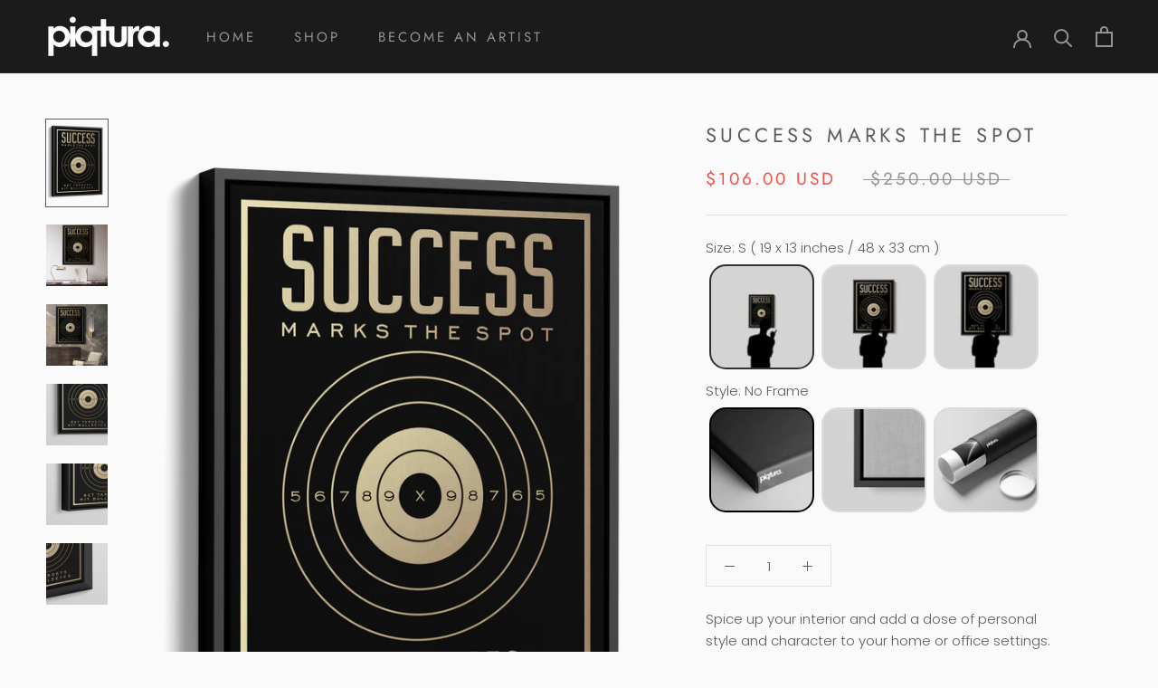

--- FILE ---
content_type: text/html; charset=utf-8
request_url: https://piqtura.com/products/success-marks-the-spot
body_size: 53936
content:
<!doctype html>

<html class="no-js" lang="en">
  <head>
    <meta charset="utf-8"> 
    <meta http-equiv="X-UA-Compatible" content="IE=edge,chrome=1">
    <meta name="viewport" content="width=device-width, initial-scale=1.0, height=device-height, minimum-scale=1.0, maximum-scale=1.0">
    <meta name="theme-color" content="">

    <title>
      Success Marks The Spot &ndash; Piqtura
    </title><meta name="description" content="Spice up your interior and add a dose of personal style and character to your home or office settings. &quot;Success is not final; failure is not fatal: It is the courage to continue that counts.&quot;"><link rel="canonical" href="https://piqtura.com/products/success-marks-the-spot"><link rel="shortcut icon" href="//piqtura.com/cdn/shop/files/1_1_96x.png?v=1648821042" type="image/png"><meta property="og:type" content="product">
  <meta property="og:title" content="Success Marks The Spot"><meta property="og:image" content="http://piqtura.com/cdn/shop/products/3_b09e0ded-a63b-417c-8284-0d1b23a6fc50.png?v=1649093831">
    <meta property="og:image:secure_url" content="https://piqtura.com/cdn/shop/products/3_b09e0ded-a63b-417c-8284-0d1b23a6fc50.png?v=1649093831">
    <meta property="og:image:width" content="2000">
    <meta property="og:image:height" content="2830"><meta property="product:price:amount" content="106.00">
  <meta property="product:price:currency" content="USD"><meta property="og:description" content="Spice up your interior and add a dose of personal style and character to your home or office settings. &quot;Success is not final; failure is not fatal: It is the courage to continue that counts.&quot;"><meta property="og:url" content="https://piqtura.com/products/success-marks-the-spot">
<meta property="og:site_name" content="Piqtura"><meta name="twitter:card" content="summary"><meta name="twitter:title" content="Success Marks The Spot">
  <meta name="twitter:description" content="
Spice up your interior and add a dose of personal style and character to your home or office settings.
&quot;Success is not final; failure is not fatal: It is the courage to continue that counts.&quot;
">
  <meta name="twitter:image" content="https://piqtura.com/cdn/shop/products/3_b09e0ded-a63b-417c-8284-0d1b23a6fc50_600x600_crop_center.png?v=1649093831">
    <style>
  @font-face {
  font-family: Jost;
  font-weight: 400;
  font-style: normal;
  font-display: fallback;
  src: url("//piqtura.com/cdn/fonts/jost/jost_n4.d47a1b6347ce4a4c9f437608011273009d91f2b7.woff2") format("woff2"),
       url("//piqtura.com/cdn/fonts/jost/jost_n4.791c46290e672b3f85c3d1c651ef2efa3819eadd.woff") format("woff");
}

  @font-face {
  font-family: Poppins;
  font-weight: 300;
  font-style: normal;
  font-display: fallback;
  src: url("//piqtura.com/cdn/fonts/poppins/poppins_n3.05f58335c3209cce17da4f1f1ab324ebe2982441.woff2") format("woff2"),
       url("//piqtura.com/cdn/fonts/poppins/poppins_n3.6971368e1f131d2c8ff8e3a44a36b577fdda3ff5.woff") format("woff");
}


  @font-face {
  font-family: Poppins;
  font-weight: 400;
  font-style: normal;
  font-display: fallback;
  src: url("//piqtura.com/cdn/fonts/poppins/poppins_n4.0ba78fa5af9b0e1a374041b3ceaadf0a43b41362.woff2") format("woff2"),
       url("//piqtura.com/cdn/fonts/poppins/poppins_n4.214741a72ff2596839fc9760ee7a770386cf16ca.woff") format("woff");
}

  @font-face {
  font-family: Poppins;
  font-weight: 300;
  font-style: italic;
  font-display: fallback;
  src: url("//piqtura.com/cdn/fonts/poppins/poppins_i3.8536b4423050219f608e17f134fe9ea3b01ed890.woff2") format("woff2"),
       url("//piqtura.com/cdn/fonts/poppins/poppins_i3.0f4433ada196bcabf726ed78f8e37e0995762f7f.woff") format("woff");
}

  @font-face {
  font-family: Poppins;
  font-weight: 400;
  font-style: italic;
  font-display: fallback;
  src: url("//piqtura.com/cdn/fonts/poppins/poppins_i4.846ad1e22474f856bd6b81ba4585a60799a9f5d2.woff2") format("woff2"),
       url("//piqtura.com/cdn/fonts/poppins/poppins_i4.56b43284e8b52fc64c1fd271f289a39e8477e9ec.woff") format("woff");
}


  :root {
    --heading-font-family : Jost, sans-serif;
    --heading-font-weight : 400;
    --heading-font-style  : normal;

    --text-font-family : Poppins, sans-serif;
    --text-font-weight : 300;
    --text-font-style  : normal;

    --base-text-font-size   : 15px;
    --default-text-font-size: 14px;--background          : #fafafa;
    --background-rgb      : 250, 250, 250;
    --light-background    : #ffffff;
    --light-background-rgb: 255, 255, 255;
    --heading-color       : #5c5c5c;
    --text-color          : #5c5c5c;
    --text-color-rgb      : 92, 92, 92;
    --text-color-light    : #939393;
    --text-color-light-rgb: 147, 147, 147;
    --link-color          : #323232;
    --link-color-rgb      : 50, 50, 50;
    --border-color        : #e2e2e2;
    --border-color-rgb    : 226, 226, 226;

    --button-background    : #f94c43;
    --button-background-rgb: 249, 76, 67;
    --button-text-color    : #ffffff;

    --header-background       : #1c1b1b;
    --header-heading-color    : #939393;
    --header-light-text-color : #939393;
    --header-border-color     : #2e2d2d;

    --footer-background    : #1c1b1b;
    --footer-text-color    : #939393;
    --footer-heading-color : #5c5c5c;
    --footer-border-color  : #2e2d2d;

    --navigation-background      : #ffffff;
    --navigation-background-rgb  : 255, 255, 255;
    --navigation-text-color      : #5c5c5c;
    --navigation-text-color-light: rgba(92, 92, 92, 0.5);
    --navigation-border-color    : rgba(92, 92, 92, 0.25);

    --newsletter-popup-background     : #ffffff;
    --newsletter-popup-text-color     : #1c1b1b;
    --newsletter-popup-text-color-rgb : 28, 27, 27;

    --secondary-elements-background       : #fafafa;
    --secondary-elements-background-rgb   : 250, 250, 250;
    --secondary-elements-text-color       : #5c5c5c;
    --secondary-elements-text-color-light : rgba(92, 92, 92, 0.5);
    --secondary-elements-border-color     : rgba(92, 92, 92, 0.25);

    --product-sale-price-color    : #f94c43;
    --product-sale-price-color-rgb: 249, 76, 67;
    --product-star-rating: #f6a429;

    /* Shopify related variables */
    --payment-terms-background-color: #fafafa;

    /* Products */

    --horizontal-spacing-four-products-per-row: 20px;
        --horizontal-spacing-two-products-per-row : 20px;

    --vertical-spacing-four-products-per-row: 40px;
        --vertical-spacing-two-products-per-row : 50px;

    /* Animation */
    --drawer-transition-timing: cubic-bezier(0.645, 0.045, 0.355, 1);
    --header-base-height: 80px; /* We set a default for browsers that do not support CSS variables */

    /* Cursors */
    --cursor-zoom-in-svg    : url(//piqtura.com/cdn/shop/t/2/assets/cursor-zoom-in.svg?v=122378749701556440601638127247);
    --cursor-zoom-in-2x-svg : url(//piqtura.com/cdn/shop/t/2/assets/cursor-zoom-in-2x.svg?v=50835523267676239671638127247);
  }
</style>

<script>
  // IE11 does not have support for CSS variables, so we have to polyfill them
  if (!(((window || {}).CSS || {}).supports && window.CSS.supports('(--a: 0)'))) {
    const script = document.createElement('script');
    script.type = 'text/javascript';
    script.src = 'https://cdn.jsdelivr.net/npm/css-vars-ponyfill@2';
    script.onload = function() {
      cssVars({});
    };

    document.getElementsByTagName('head')[0].appendChild(script);
  }
</script>

    <script>window.performance && window.performance.mark && window.performance.mark('shopify.content_for_header.start');</script><meta id="shopify-digital-wallet" name="shopify-digital-wallet" content="/60492644542/digital_wallets/dialog">
<meta name="shopify-checkout-api-token" content="78358bbaca5bf89e577790af24606f1a">
<meta id="in-context-paypal-metadata" data-shop-id="60492644542" data-venmo-supported="false" data-environment="production" data-locale="en_US" data-paypal-v4="true" data-currency="USD">
<link rel="alternate" type="application/json+oembed" href="https://piqtura.com/products/success-marks-the-spot.oembed">
<script async="async" src="/checkouts/internal/preloads.js?locale=en-US"></script>
<script id="shopify-features" type="application/json">{"accessToken":"78358bbaca5bf89e577790af24606f1a","betas":["rich-media-storefront-analytics"],"domain":"piqtura.com","predictiveSearch":true,"shopId":60492644542,"locale":"en"}</script>
<script>var Shopify = Shopify || {};
Shopify.shop = "piqtura.myshopify.com";
Shopify.locale = "en";
Shopify.currency = {"active":"USD","rate":"1.0"};
Shopify.country = "US";
Shopify.theme = {"name":"Prestige","id":127839731902,"schema_name":"Prestige","schema_version":"5.5.0","theme_store_id":855,"role":"main"};
Shopify.theme.handle = "null";
Shopify.theme.style = {"id":null,"handle":null};
Shopify.cdnHost = "piqtura.com/cdn";
Shopify.routes = Shopify.routes || {};
Shopify.routes.root = "/";</script>
<script type="module">!function(o){(o.Shopify=o.Shopify||{}).modules=!0}(window);</script>
<script>!function(o){function n(){var o=[];function n(){o.push(Array.prototype.slice.apply(arguments))}return n.q=o,n}var t=o.Shopify=o.Shopify||{};t.loadFeatures=n(),t.autoloadFeatures=n()}(window);</script>
<script id="shop-js-analytics" type="application/json">{"pageType":"product"}</script>
<script defer="defer" async type="module" src="//piqtura.com/cdn/shopifycloud/shop-js/modules/v2/client.init-shop-cart-sync_BApSsMSl.en.esm.js"></script>
<script defer="defer" async type="module" src="//piqtura.com/cdn/shopifycloud/shop-js/modules/v2/chunk.common_CBoos6YZ.esm.js"></script>
<script type="module">
  await import("//piqtura.com/cdn/shopifycloud/shop-js/modules/v2/client.init-shop-cart-sync_BApSsMSl.en.esm.js");
await import("//piqtura.com/cdn/shopifycloud/shop-js/modules/v2/chunk.common_CBoos6YZ.esm.js");

  window.Shopify.SignInWithShop?.initShopCartSync?.({"fedCMEnabled":true,"windoidEnabled":true});

</script>
<script>(function() {
  var isLoaded = false;
  function asyncLoad() {
    if (isLoaded) return;
    isLoaded = true;
    var urls = ["https:\/\/rio.pwztag.com\/rio.js?shop=piqtura.myshopify.com","https:\/\/loox.io\/widget\/VJe6FRPZK2\/loox.1655209836113.js?shop=piqtura.myshopify.com","https:\/\/cdn.hextom.com\/js\/eventpromotionbar.js?shop=piqtura.myshopify.com"];
    for (var i = 0; i < urls.length; i++) {
      var s = document.createElement('script');
      s.type = 'text/javascript';
      s.async = true;
      s.src = urls[i];
      var x = document.getElementsByTagName('script')[0];
      x.parentNode.insertBefore(s, x);
    }
  };
  if(window.attachEvent) {
    window.attachEvent('onload', asyncLoad);
  } else {
    window.addEventListener('load', asyncLoad, false);
  }
})();</script>
<script id="__st">var __st={"a":60492644542,"offset":-28800,"reqid":"689c57d1-9800-4945-85ed-2319181a26e0-1768848656","pageurl":"piqtura.com\/products\/success-marks-the-spot","u":"bec28519c3bb","p":"product","rtyp":"product","rid":7202605105342};</script>
<script>window.ShopifyPaypalV4VisibilityTracking = true;</script>
<script id="captcha-bootstrap">!function(){'use strict';const t='contact',e='account',n='new_comment',o=[[t,t],['blogs',n],['comments',n],[t,'customer']],c=[[e,'customer_login'],[e,'guest_login'],[e,'recover_customer_password'],[e,'create_customer']],r=t=>t.map((([t,e])=>`form[action*='/${t}']:not([data-nocaptcha='true']) input[name='form_type'][value='${e}']`)).join(','),a=t=>()=>t?[...document.querySelectorAll(t)].map((t=>t.form)):[];function s(){const t=[...o],e=r(t);return a(e)}const i='password',u='form_key',d=['recaptcha-v3-token','g-recaptcha-response','h-captcha-response',i],f=()=>{try{return window.sessionStorage}catch{return}},m='__shopify_v',_=t=>t.elements[u];function p(t,e,n=!1){try{const o=window.sessionStorage,c=JSON.parse(o.getItem(e)),{data:r}=function(t){const{data:e,action:n}=t;return t[m]||n?{data:e,action:n}:{data:t,action:n}}(c);for(const[e,n]of Object.entries(r))t.elements[e]&&(t.elements[e].value=n);n&&o.removeItem(e)}catch(o){console.error('form repopulation failed',{error:o})}}const l='form_type',E='cptcha';function T(t){t.dataset[E]=!0}const w=window,h=w.document,L='Shopify',v='ce_forms',y='captcha';let A=!1;((t,e)=>{const n=(g='f06e6c50-85a8-45c8-87d0-21a2b65856fe',I='https://cdn.shopify.com/shopifycloud/storefront-forms-hcaptcha/ce_storefront_forms_captcha_hcaptcha.v1.5.2.iife.js',D={infoText:'Protected by hCaptcha',privacyText:'Privacy',termsText:'Terms'},(t,e,n)=>{const o=w[L][v],c=o.bindForm;if(c)return c(t,g,e,D).then(n);var r;o.q.push([[t,g,e,D],n]),r=I,A||(h.body.append(Object.assign(h.createElement('script'),{id:'captcha-provider',async:!0,src:r})),A=!0)});var g,I,D;w[L]=w[L]||{},w[L][v]=w[L][v]||{},w[L][v].q=[],w[L][y]=w[L][y]||{},w[L][y].protect=function(t,e){n(t,void 0,e),T(t)},Object.freeze(w[L][y]),function(t,e,n,w,h,L){const[v,y,A,g]=function(t,e,n){const i=e?o:[],u=t?c:[],d=[...i,...u],f=r(d),m=r(i),_=r(d.filter((([t,e])=>n.includes(e))));return[a(f),a(m),a(_),s()]}(w,h,L),I=t=>{const e=t.target;return e instanceof HTMLFormElement?e:e&&e.form},D=t=>v().includes(t);t.addEventListener('submit',(t=>{const e=I(t);if(!e)return;const n=D(e)&&!e.dataset.hcaptchaBound&&!e.dataset.recaptchaBound,o=_(e),c=g().includes(e)&&(!o||!o.value);(n||c)&&t.preventDefault(),c&&!n&&(function(t){try{if(!f())return;!function(t){const e=f();if(!e)return;const n=_(t);if(!n)return;const o=n.value;o&&e.removeItem(o)}(t);const e=Array.from(Array(32),(()=>Math.random().toString(36)[2])).join('');!function(t,e){_(t)||t.append(Object.assign(document.createElement('input'),{type:'hidden',name:u})),t.elements[u].value=e}(t,e),function(t,e){const n=f();if(!n)return;const o=[...t.querySelectorAll(`input[type='${i}']`)].map((({name:t})=>t)),c=[...d,...o],r={};for(const[a,s]of new FormData(t).entries())c.includes(a)||(r[a]=s);n.setItem(e,JSON.stringify({[m]:1,action:t.action,data:r}))}(t,e)}catch(e){console.error('failed to persist form',e)}}(e),e.submit())}));const S=(t,e)=>{t&&!t.dataset[E]&&(n(t,e.some((e=>e===t))),T(t))};for(const o of['focusin','change'])t.addEventListener(o,(t=>{const e=I(t);D(e)&&S(e,y())}));const B=e.get('form_key'),M=e.get(l),P=B&&M;t.addEventListener('DOMContentLoaded',(()=>{const t=y();if(P)for(const e of t)e.elements[l].value===M&&p(e,B);[...new Set([...A(),...v().filter((t=>'true'===t.dataset.shopifyCaptcha))])].forEach((e=>S(e,t)))}))}(h,new URLSearchParams(w.location.search),n,t,e,['guest_login'])})(!0,!0)}();</script>
<script integrity="sha256-4kQ18oKyAcykRKYeNunJcIwy7WH5gtpwJnB7kiuLZ1E=" data-source-attribution="shopify.loadfeatures" defer="defer" src="//piqtura.com/cdn/shopifycloud/storefront/assets/storefront/load_feature-a0a9edcb.js" crossorigin="anonymous"></script>
<script data-source-attribution="shopify.dynamic_checkout.dynamic.init">var Shopify=Shopify||{};Shopify.PaymentButton=Shopify.PaymentButton||{isStorefrontPortableWallets:!0,init:function(){window.Shopify.PaymentButton.init=function(){};var t=document.createElement("script");t.src="https://piqtura.com/cdn/shopifycloud/portable-wallets/latest/portable-wallets.en.js",t.type="module",document.head.appendChild(t)}};
</script>
<script data-source-attribution="shopify.dynamic_checkout.buyer_consent">
  function portableWalletsHideBuyerConsent(e){var t=document.getElementById("shopify-buyer-consent"),n=document.getElementById("shopify-subscription-policy-button");t&&n&&(t.classList.add("hidden"),t.setAttribute("aria-hidden","true"),n.removeEventListener("click",e))}function portableWalletsShowBuyerConsent(e){var t=document.getElementById("shopify-buyer-consent"),n=document.getElementById("shopify-subscription-policy-button");t&&n&&(t.classList.remove("hidden"),t.removeAttribute("aria-hidden"),n.addEventListener("click",e))}window.Shopify?.PaymentButton&&(window.Shopify.PaymentButton.hideBuyerConsent=portableWalletsHideBuyerConsent,window.Shopify.PaymentButton.showBuyerConsent=portableWalletsShowBuyerConsent);
</script>
<script>
  function portableWalletsCleanup(e){e&&e.src&&console.error("Failed to load portable wallets script "+e.src);var t=document.querySelectorAll("shopify-accelerated-checkout .shopify-payment-button__skeleton, shopify-accelerated-checkout-cart .wallet-cart-button__skeleton"),e=document.getElementById("shopify-buyer-consent");for(let e=0;e<t.length;e++)t[e].remove();e&&e.remove()}function portableWalletsNotLoadedAsModule(e){e instanceof ErrorEvent&&"string"==typeof e.message&&e.message.includes("import.meta")&&"string"==typeof e.filename&&e.filename.includes("portable-wallets")&&(window.removeEventListener("error",portableWalletsNotLoadedAsModule),window.Shopify.PaymentButton.failedToLoad=e,"loading"===document.readyState?document.addEventListener("DOMContentLoaded",window.Shopify.PaymentButton.init):window.Shopify.PaymentButton.init())}window.addEventListener("error",portableWalletsNotLoadedAsModule);
</script>

<script type="module" src="https://piqtura.com/cdn/shopifycloud/portable-wallets/latest/portable-wallets.en.js" onError="portableWalletsCleanup(this)" crossorigin="anonymous"></script>
<script nomodule>
  document.addEventListener("DOMContentLoaded", portableWalletsCleanup);
</script>

<link id="shopify-accelerated-checkout-styles" rel="stylesheet" media="screen" href="https://piqtura.com/cdn/shopifycloud/portable-wallets/latest/accelerated-checkout-backwards-compat.css" crossorigin="anonymous">
<style id="shopify-accelerated-checkout-cart">
        #shopify-buyer-consent {
  margin-top: 1em;
  display: inline-block;
  width: 100%;
}

#shopify-buyer-consent.hidden {
  display: none;
}

#shopify-subscription-policy-button {
  background: none;
  border: none;
  padding: 0;
  text-decoration: underline;
  font-size: inherit;
  cursor: pointer;
}

#shopify-subscription-policy-button::before {
  box-shadow: none;
}

      </style>

<script>window.performance && window.performance.mark && window.performance.mark('shopify.content_for_header.end');</script>

    <link rel="stylesheet" href="//piqtura.com/cdn/shop/t/2/assets/theme.css?v=173608955386344188391638127237">

    <script>// This allows to expose several variables to the global scope, to be used in scripts
      window.theme = {
        pageType: "product",
        moneyFormat: "${{amount}}",
        moneyWithCurrencyFormat: "${{amount}} USD",
        currencyCodeEnabled: true,
        productImageSize: "natural",
        searchMode: "product",
        showPageTransition: false,
        showElementStaggering: true,
        showImageZooming: true
      };

      window.routes = {
        rootUrl: "\/",
        rootUrlWithoutSlash: '',
        cartUrl: "\/cart",
        cartAddUrl: "\/cart\/add",
        cartChangeUrl: "\/cart\/change",
        searchUrl: "\/search",
        productRecommendationsUrl: "\/recommendations\/products"
      };

      window.languages = {
        cartAddNote: "Add Order Note",
        cartEditNote: "Edit Order Note",
        productImageLoadingError: "This image could not be loaded. Please try to reload the page.",
        productFormAddToCart: "Add to cart",
        productFormUnavailable: "Unavailable",
        productFormSoldOut: "Sold Out",
        shippingEstimatorOneResult: "1 option available:",
        shippingEstimatorMoreResults: "{{count}} options available:",
        shippingEstimatorNoResults: "No shipping could be found"
      };

      window.lazySizesConfig = {
        loadHidden: false,
        hFac: 0.5,
        expFactor: 2,
        ricTimeout: 150,
        lazyClass: 'Image--lazyLoad',
        loadingClass: 'Image--lazyLoading',
        loadedClass: 'Image--lazyLoaded'
      };

      document.documentElement.className = document.documentElement.className.replace('no-js', 'js');
      document.documentElement.style.setProperty('--window-height', window.innerHeight + 'px');

      // We do a quick detection of some features (we could use Modernizr but for so little...)
      (function() {
        document.documentElement.className += ((window.CSS && window.CSS.supports('(position: sticky) or (position: -webkit-sticky)')) ? ' supports-sticky' : ' no-supports-sticky');
        document.documentElement.className += (window.matchMedia('(-moz-touch-enabled: 1), (hover: none)')).matches ? ' no-supports-hover' : ' supports-hover';
      }());

      
    </script>

    <script src="//piqtura.com/cdn/shop/t/2/assets/lazysizes.min.js?v=174358363404432586981638127235" async></script><script src="//piqtura.com/cdn/shop/t/2/assets/libs.min.js?v=26178543184394469741638127236" defer></script>
    <script src="//piqtura.com/cdn/shop/t/2/assets/theme.js?v=69766538163165777771638127237" defer></script>
    <script src="//piqtura.com/cdn/shop/t/2/assets/custom.js?v=183944157590872491501638127235" defer></script>

    <script>
      (function () {
        window.onpageshow = function() {
          if (window.theme.showPageTransition) {
            var pageTransition = document.querySelector('.PageTransition');

            if (pageTransition) {
              pageTransition.style.visibility = 'visible';
              pageTransition.style.opacity = '0';
            }
          }

          // When the page is loaded from the cache, we have to reload the cart content
          document.documentElement.dispatchEvent(new CustomEvent('cart:refresh', {
            bubbles: true
          }));
        };
      })();
    </script>

    
  <script type="application/ld+json">
  {
    "@context": "http://schema.org",
    "@type": "Product",
    "offers": [{
          "@type": "Offer",
          "name": "S ( 19 x 13 inches \/ 48 x 33 cm ) \/ No Frame",
          "availability":"https://schema.org/InStock",
          "price": 106.0,
          "priceCurrency": "USD",
          "priceValidUntil": "2026-01-29","url": "/products/success-marks-the-spot?variant=41339619672254"
        },
{
          "@type": "Offer",
          "name": "S ( 19 x 13 inches \/ 48 x 33 cm ) \/ Black Floating Frame",
          "availability":"https://schema.org/InStock",
          "price": 170.0,
          "priceCurrency": "USD",
          "priceValidUntil": "2026-01-29","url": "/products/success-marks-the-spot?variant=41339619705022"
        },
{
          "@type": "Offer",
          "name": "S ( 19 x 13 inches \/ 48 x 33 cm ) \/ Art Print",
          "availability":"https://schema.org/InStock",
          "price": 72.0,
          "priceCurrency": "USD",
          "priceValidUntil": "2026-01-29","url": "/products/success-marks-the-spot?variant=42633934504126"
        },
{
          "@type": "Offer",
          "name": "M ( 31 x 22 inches \/ 78 x 56 cm ) \/ No Frame",
          "availability":"https://schema.org/InStock",
          "price": 128.0,
          "priceCurrency": "USD",
          "priceValidUntil": "2026-01-29","url": "/products/success-marks-the-spot?variant=41339619737790"
        },
{
          "@type": "Offer",
          "name": "M ( 31 x 22 inches \/ 78 x 56 cm ) \/ Black Floating Frame",
          "availability":"https://schema.org/InStock",
          "price": 213.0,
          "priceCurrency": "USD",
          "priceValidUntil": "2026-01-29","url": "/products/success-marks-the-spot?variant=41339619803326"
        },
{
          "@type": "Offer",
          "name": "M ( 31 x 22 inches \/ 78 x 56 cm ) \/ Art Print",
          "availability":"https://schema.org/InStock",
          "price": 85.0,
          "priceCurrency": "USD",
          "priceValidUntil": "2026-01-29","url": "/products/success-marks-the-spot?variant=42633934536894"
        },
{
          "@type": "Offer",
          "name": "L ( 39 x 27 inches \/ 99 x 68 cm ) \/ No Frame",
          "availability":"https://schema.org/InStock",
          "price": 149.0,
          "priceCurrency": "USD",
          "priceValidUntil": "2026-01-29","url": "/products/success-marks-the-spot?variant=41339619836094"
        },
{
          "@type": "Offer",
          "name": "L ( 39 x 27 inches \/ 99 x 68 cm ) \/ Black Floating Frame",
          "availability":"https://schema.org/InStock",
          "price": 264.0,
          "priceCurrency": "USD",
          "priceValidUntil": "2026-01-29","url": "/products/success-marks-the-spot?variant=41339619901630"
        },
{
          "@type": "Offer",
          "name": "L ( 39 x 27 inches \/ 99 x 68 cm ) \/ Art Print",
          "availability":"https://schema.org/InStock",
          "price": 98.0,
          "priceCurrency": "USD",
          "priceValidUntil": "2026-01-29","url": "/products/success-marks-the-spot?variant=42633934569662"
        }
],
    "brand": {
      "name": "Piqtura"
    },
    "name": "Success Marks The Spot",
    "description": "\nSpice up your interior and add a dose of personal style and character to your home or office settings.\n\"Success is not final; failure is not fatal: It is the courage to continue that counts.\"\n",
    "category": "",
    "url": "/products/success-marks-the-spot",
    "sku": null,
    "image": {
      "@type": "ImageObject",
      "url": "https://piqtura.com/cdn/shop/products/3_b09e0ded-a63b-417c-8284-0d1b23a6fc50_1024x.png?v=1649093831",
      "image": "https://piqtura.com/cdn/shop/products/3_b09e0ded-a63b-417c-8284-0d1b23a6fc50_1024x.png?v=1649093831",
      "name": "Success Marks The Spot",
      "width": "1024",
      "height": "1024"
    }
  }
  </script>



  <script type="application/ld+json">
  {
    "@context": "http://schema.org",
    "@type": "BreadcrumbList",
  "itemListElement": [{
      "@type": "ListItem",
      "position": 1,
      "name": "Home",
      "item": "https://piqtura.com"
    },{
          "@type": "ListItem",
          "position": 2,
          "name": "Success Marks The Spot",
          "item": "https://piqtura.com/products/success-marks-the-spot"
        }]
  }
  </script>

  
  

<script>
  var __productWizRioProduct = {"id":7202605105342,"title":"Success Marks The Spot","handle":"success-marks-the-spot","description":"\u003cdiv class=\"woocommerce-product-details__short-description\"\u003e\n\u003cp\u003e\u003cspan\u003eSpice up your interior and add a dose of personal style and character to your home or office settings.\u003c\/span\u003e\u003c\/p\u003e\n\u003cp\u003e\u003cspan\u003e\"Success is not final; failure is not fatal: It is the courage to continue that counts.\"\u003c\/span\u003e\u003c\/p\u003e\n\u003c\/div\u003e","published_at":"2022-04-04T10:36:19-07:00","created_at":"2022-04-04T10:36:19-07:00","vendor":"Piqtura","type":"","tags":["hard work","motivational","succes"],"price":7200,"price_min":7200,"price_max":26400,"available":true,"price_varies":true,"compare_at_price":17000,"compare_at_price_min":17000,"compare_at_price_max":62000,"compare_at_price_varies":true,"variants":[{"id":41339619672254,"title":"S ( 19 x 13 inches \/ 48 x 33 cm ) \/ No Frame","option1":"S ( 19 x 13 inches \/ 48 x 33 cm )","option2":"No Frame","option3":null,"sku":null,"requires_shipping":true,"taxable":false,"featured_image":null,"available":true,"name":"Success Marks The Spot - S ( 19 x 13 inches \/ 48 x 33 cm ) \/ No Frame","public_title":"S ( 19 x 13 inches \/ 48 x 33 cm ) \/ No Frame","options":["S ( 19 x 13 inches \/ 48 x 33 cm )","No Frame"],"price":10600,"weight":0,"compare_at_price":25000,"inventory_management":"shopify","barcode":null,"requires_selling_plan":false,"selling_plan_allocations":[]},{"id":41339619705022,"title":"S ( 19 x 13 inches \/ 48 x 33 cm ) \/ Black Floating Frame","option1":"S ( 19 x 13 inches \/ 48 x 33 cm )","option2":"Black Floating Frame","option3":null,"sku":null,"requires_shipping":true,"taxable":false,"featured_image":null,"available":true,"name":"Success Marks The Spot - S ( 19 x 13 inches \/ 48 x 33 cm ) \/ Black Floating Frame","public_title":"S ( 19 x 13 inches \/ 48 x 33 cm ) \/ Black Floating Frame","options":["S ( 19 x 13 inches \/ 48 x 33 cm )","Black Floating Frame"],"price":17000,"weight":0,"compare_at_price":40000,"inventory_management":"shopify","barcode":null,"requires_selling_plan":false,"selling_plan_allocations":[]},{"id":42633934504126,"title":"S ( 19 x 13 inches \/ 48 x 33 cm ) \/ Art Print","option1":"S ( 19 x 13 inches \/ 48 x 33 cm )","option2":"Art Print","option3":null,"sku":"","requires_shipping":true,"taxable":false,"featured_image":null,"available":true,"name":"Success Marks The Spot - S ( 19 x 13 inches \/ 48 x 33 cm ) \/ Art Print","public_title":"S ( 19 x 13 inches \/ 48 x 33 cm ) \/ Art Print","options":["S ( 19 x 13 inches \/ 48 x 33 cm )","Art Print"],"price":7200,"weight":0,"compare_at_price":17000,"inventory_management":"shopify","barcode":"","requires_selling_plan":false,"selling_plan_allocations":[]},{"id":41339619737790,"title":"M ( 31 x 22 inches \/ 78 x 56 cm ) \/ No Frame","option1":"M ( 31 x 22 inches \/ 78 x 56 cm )","option2":"No Frame","option3":null,"sku":null,"requires_shipping":true,"taxable":false,"featured_image":null,"available":true,"name":"Success Marks The Spot - M ( 31 x 22 inches \/ 78 x 56 cm ) \/ No Frame","public_title":"M ( 31 x 22 inches \/ 78 x 56 cm ) \/ No Frame","options":["M ( 31 x 22 inches \/ 78 x 56 cm )","No Frame"],"price":12800,"weight":0,"compare_at_price":30000,"inventory_management":"shopify","barcode":null,"requires_selling_plan":false,"selling_plan_allocations":[]},{"id":41339619803326,"title":"M ( 31 x 22 inches \/ 78 x 56 cm ) \/ Black Floating Frame","option1":"M ( 31 x 22 inches \/ 78 x 56 cm )","option2":"Black Floating Frame","option3":null,"sku":null,"requires_shipping":true,"taxable":false,"featured_image":null,"available":true,"name":"Success Marks The Spot - M ( 31 x 22 inches \/ 78 x 56 cm ) \/ Black Floating Frame","public_title":"M ( 31 x 22 inches \/ 78 x 56 cm ) \/ Black Floating Frame","options":["M ( 31 x 22 inches \/ 78 x 56 cm )","Black Floating Frame"],"price":21300,"weight":0,"compare_at_price":50000,"inventory_management":"shopify","barcode":null,"requires_selling_plan":false,"selling_plan_allocations":[]},{"id":42633934536894,"title":"M ( 31 x 22 inches \/ 78 x 56 cm ) \/ Art Print","option1":"M ( 31 x 22 inches \/ 78 x 56 cm )","option2":"Art Print","option3":null,"sku":"","requires_shipping":true,"taxable":false,"featured_image":null,"available":true,"name":"Success Marks The Spot - M ( 31 x 22 inches \/ 78 x 56 cm ) \/ Art Print","public_title":"M ( 31 x 22 inches \/ 78 x 56 cm ) \/ Art Print","options":["M ( 31 x 22 inches \/ 78 x 56 cm )","Art Print"],"price":8500,"weight":0,"compare_at_price":20000,"inventory_management":"shopify","barcode":"","requires_selling_plan":false,"selling_plan_allocations":[]},{"id":41339619836094,"title":"L ( 39 x 27 inches \/ 99 x 68 cm ) \/ No Frame","option1":"L ( 39 x 27 inches \/ 99 x 68 cm )","option2":"No Frame","option3":null,"sku":null,"requires_shipping":true,"taxable":false,"featured_image":null,"available":true,"name":"Success Marks The Spot - L ( 39 x 27 inches \/ 99 x 68 cm ) \/ No Frame","public_title":"L ( 39 x 27 inches \/ 99 x 68 cm ) \/ No Frame","options":["L ( 39 x 27 inches \/ 99 x 68 cm )","No Frame"],"price":14900,"weight":0,"compare_at_price":35000,"inventory_management":"shopify","barcode":null,"requires_selling_plan":false,"selling_plan_allocations":[]},{"id":41339619901630,"title":"L ( 39 x 27 inches \/ 99 x 68 cm ) \/ Black Floating Frame","option1":"L ( 39 x 27 inches \/ 99 x 68 cm )","option2":"Black Floating Frame","option3":null,"sku":null,"requires_shipping":true,"taxable":false,"featured_image":null,"available":true,"name":"Success Marks The Spot - L ( 39 x 27 inches \/ 99 x 68 cm ) \/ Black Floating Frame","public_title":"L ( 39 x 27 inches \/ 99 x 68 cm ) \/ Black Floating Frame","options":["L ( 39 x 27 inches \/ 99 x 68 cm )","Black Floating Frame"],"price":26400,"weight":0,"compare_at_price":62000,"inventory_management":"shopify","barcode":null,"requires_selling_plan":false,"selling_plan_allocations":[]},{"id":42633934569662,"title":"L ( 39 x 27 inches \/ 99 x 68 cm ) \/ Art Print","option1":"L ( 39 x 27 inches \/ 99 x 68 cm )","option2":"Art Print","option3":null,"sku":"","requires_shipping":true,"taxable":false,"featured_image":null,"available":true,"name":"Success Marks The Spot - L ( 39 x 27 inches \/ 99 x 68 cm ) \/ Art Print","public_title":"L ( 39 x 27 inches \/ 99 x 68 cm ) \/ Art Print","options":["L ( 39 x 27 inches \/ 99 x 68 cm )","Art Print"],"price":9800,"weight":0,"compare_at_price":23000,"inventory_management":"shopify","barcode":"","requires_selling_plan":false,"selling_plan_allocations":[]}],"images":["\/\/piqtura.com\/cdn\/shop\/products\/3_b09e0ded-a63b-417c-8284-0d1b23a6fc50.png?v=1649093831","\/\/piqtura.com\/cdn\/shop\/products\/22.jpg?v=1649095474","\/\/piqtura.com\/cdn\/shop\/products\/2_b7a635de-a36f-4538-9352-d58bf3c2d85d.jpg?v=1649095474","\/\/piqtura.com\/cdn\/shop\/products\/Closeup-11.jpg?v=1649261274","\/\/piqtura.com\/cdn\/shop\/products\/Closeup-22.jpg?v=1649261274","\/\/piqtura.com\/cdn\/shop\/products\/Closeup-33.jpg?v=1649261275"],"featured_image":"\/\/piqtura.com\/cdn\/shop\/products\/3_b09e0ded-a63b-417c-8284-0d1b23a6fc50.png?v=1649093831","options":["Size","Style"],"media":[{"alt":null,"id":23269616222398,"position":1,"preview_image":{"aspect_ratio":0.707,"height":2830,"width":2000,"src":"\/\/piqtura.com\/cdn\/shop\/products\/3_b09e0ded-a63b-417c-8284-0d1b23a6fc50.png?v=1649093831"},"aspect_ratio":0.707,"height":2830,"media_type":"image","src":"\/\/piqtura.com\/cdn\/shop\/products\/3_b09e0ded-a63b-417c-8284-0d1b23a6fc50.png?v=1649093831","width":2000},{"alt":null,"id":23269811060926,"position":2,"preview_image":{"aspect_ratio":1.0,"height":2000,"width":2000,"src":"\/\/piqtura.com\/cdn\/shop\/products\/22.jpg?v=1649095474"},"aspect_ratio":1.0,"height":2000,"media_type":"image","src":"\/\/piqtura.com\/cdn\/shop\/products\/22.jpg?v=1649095474","width":2000},{"alt":null,"id":23269810864318,"position":3,"preview_image":{"aspect_ratio":1.0,"height":2000,"width":2000,"src":"\/\/piqtura.com\/cdn\/shop\/products\/2_b7a635de-a36f-4538-9352-d58bf3c2d85d.jpg?v=1649095474"},"aspect_ratio":1.0,"height":2000,"media_type":"image","src":"\/\/piqtura.com\/cdn\/shop\/products\/2_b7a635de-a36f-4538-9352-d58bf3c2d85d.jpg?v=1649095474","width":2000},{"alt":null,"id":23276355322046,"position":4,"preview_image":{"aspect_ratio":1.0,"height":2000,"width":2000,"src":"\/\/piqtura.com\/cdn\/shop\/products\/Closeup-11.jpg?v=1649261274"},"aspect_ratio":1.0,"height":2000,"media_type":"image","src":"\/\/piqtura.com\/cdn\/shop\/products\/Closeup-11.jpg?v=1649261274","width":2000},{"alt":null,"id":23276355354814,"position":5,"preview_image":{"aspect_ratio":1.0,"height":2000,"width":2000,"src":"\/\/piqtura.com\/cdn\/shop\/products\/Closeup-22.jpg?v=1649261274"},"aspect_ratio":1.0,"height":2000,"media_type":"image","src":"\/\/piqtura.com\/cdn\/shop\/products\/Closeup-22.jpg?v=1649261274","width":2000},{"alt":null,"id":23276355387582,"position":6,"preview_image":{"aspect_ratio":1.0,"height":2000,"width":2000,"src":"\/\/piqtura.com\/cdn\/shop\/products\/Closeup-33.jpg?v=1649261275"},"aspect_ratio":1.0,"height":2000,"media_type":"image","src":"\/\/piqtura.com\/cdn\/shop\/products\/Closeup-33.jpg?v=1649261275","width":2000}],"requires_selling_plan":false,"selling_plan_groups":[],"content":"\u003cdiv class=\"woocommerce-product-details__short-description\"\u003e\n\u003cp\u003e\u003cspan\u003eSpice up your interior and add a dose of personal style and character to your home or office settings.\u003c\/span\u003e\u003c\/p\u003e\n\u003cp\u003e\u003cspan\u003e\"Success is not final; failure is not fatal: It is the courage to continue that counts.\"\u003c\/span\u003e\u003c\/p\u003e\n\u003c\/div\u003e"};
  if (typeof __productWizRioProduct === 'object' && __productWizRioProduct !== null) {
    __productWizRioProduct.options = [{"name":"Size","position":1,"values":["S ( 19 x 13 inches \/ 48 x 33 cm )","M ( 31 x 22 inches \/ 78 x 56 cm )","L ( 39 x 27 inches \/ 99 x 68 cm )"]},{"name":"Style","position":2,"values":["No Frame","Black Floating Frame","Art Print"]}];
  }
  var __productWizRioHasOnlyDefaultVariant = false;
  var __productWizRioAssets = [{"url":"https:\/\/cdn.shopify.com\/s\/files\/1\/0604\/9264\/4542\/t\/3\/assets","urlBase":true},{"id":"129579942078","themeIdBase":true},{"id":"a817b0df-b054-4c52-8d02-c1f5ee4f6ff0.jpeg","url":"{0}\/{i}?v=1650494423","themeId":"{0}"},{"id":"5b844bca-38b6-4fe0-92b5-b257dc7b8d2a.jpeg","url":"{0}\/{i}?v=1650494451","themeId":"{0}"},{"id":"2145ad36-ee2b-4564-b890-b669534f9ad9.jpeg","url":"{0}\/{i}?v=1650494468","themeId":"{0}"},{"id":"adef69d2-fa1f-4861-8aa1-6a6092a87e46.png","url":"{0}\/{i}?v=1650495181","themeId":"{0}"},{"id":"5ef23322-9986-4691-8ba1-93a984c23ade.png","url":"{0}\/{i}?v=1650495194","themeId":"{0}"},{"id":"b897f5fd-775e-44a4-a15c-d1f076e0336d.png","url":"{0}\/{i}?v=1650495207","themeId":"{0}"},{"id":"2ecdeb02-1cb7-4281-877e-eaa7caa013b6.png","url":"{0}\/{i}?v=1650495224","themeId":"{0}"},{"id":"5fc6fd52-5c80-4970-a768-e948e6063633.jpeg","url":"{0}\/{i}?v=1652727860","themeId":"{0}"},{"id":"f10e6c30-9327-4b52-b194-a0a7909a9edb.jpeg","url":"{0}\/{i}?v=1652727896","themeId":"{0}"},{"id":"ad890c1e-30b2-48be-9fea-96b13854f0aa.jpeg","url":"{0}\/{i}?v=1652727915","themeId":"{0}"},{"id":"8d9b2704-f121-46ae-b9bc-8c0f04497be3.jpeg","url":"{0}\/{i}?v=1652876968","themeId":"{0}"},{"id":"5daead9e-e642-4777-b893-3e7edc59a7df.jpeg","url":"{0}\/{i}?v=1652877129","themeId":"{0}"},{"id":"d7c6e40d-e2ea-41eb-9b8d-deac5f789aaa.jpeg","url":"{0}\/{i}?v=1652877152","themeId":"{0}"},{"id":"1cb4167d-b64c-4d17-9afb-bc0b7c432762.jpeg","url":"{0}\/{i}?v=1652877175","themeId":"{0}"},{"id":"835244eb-e6ec-468d-ac5f-94922eea7be2.jpeg","url":"{0}\/{i}?v=1652879152","themeId":"{0}"},{"id":"30d3ea54-fc27-4180-951d-f58b4e3fe17d.jpeg","url":"{0}\/{i}?v=1652879173","themeId":"{0}"},{"id":"cae87365-e995-46ac-b74f-644c678e23b9.jpeg","url":"{0}\/{i}?v=1652879202","themeId":"{0}"},{"id":"88be3a57-a9b9-40dd-a422-473a51a6ccbf.jpeg","url":"{0}\/{i}?v=1652879609","themeId":"{0}"},{"id":"b5c13b7b-7f59-42ab-8980-ec49337e7200.jpeg","url":"{0}\/{i}?v=1652879624","themeId":"{0}"},{"id":"940f73cf-c597-4855-9c77-ada19b457053.jpeg","url":"{0}\/{i}?v=1652879643","themeId":"{0}"},{"id":"a878c0da-6f4e-4e1e-98ff-eb4c278d5fdb.jpeg","url":"{0}\/{i}?v=1652880134","themeId":"{0}"},{"id":"b19f2df1-2b6e-48b2-bb15-9572296e26dd.jpeg","url":"{0}\/{i}?v=1652880147","themeId":"{0}"},{"id":"7acf3355-f42f-4eb1-9ce1-c3d2fb7608f4.jpeg","url":"{0}\/{i}?v=1652880160","themeId":"{0}"},{"id":"1e3b4d93-db3e-4add-9849-6e94711a3a05.jpeg","url":"{0}\/{i}?v=1652885283","themeId":"{0}"},{"id":"48a3d9b7-78b4-487b-ba59-142b9a3d72bf.jpeg","url":"{0}\/{i}?v=1652885295","themeId":"{0}"},{"id":"d0cdff6b-bbb6-4a20-bfdc-cf25278ee04f.jpeg","url":"{0}\/{i}?v=1652885309","themeId":"{0}"},{"id":"7e5c8e95-7984-4177-90a7-966540e55325.jpeg","url":"{0}\/{i}?v=1652899104","themeId":"{0}"},{"id":"6f29d678-6b04-48c0-8a2f-3644fa195399.jpeg","url":"{0}\/{i}?v=1652899121","themeId":"{0}"},{"id":"b58ea4d3-0ca3-4749-91ca-00d033f1b15e.jpeg","url":"{0}\/{i}?v=1652899138","themeId":"{0}"},{"id":"ffd6c331-1a0e-460e-ac3f-74093fcc39fc.jpeg","url":"{0}\/{i}?v=1652902149","themeId":"{0}"},{"id":"035bfd14-0ce4-49ec-97bf-49df80d4faa4.jpeg","url":"{0}\/{i}?v=1652902163","themeId":"{0}"},{"id":"a2b2440f-ec42-4592-a056-d2a2aa12dc41.jpeg","url":"{0}\/{i}?v=1652902175","themeId":"{0}"},{"id":"508c9d44-3b29-41f7-8b70-2301835d8897.jpeg","url":"{0}\/{i}?v=1652961192","themeId":"{0}"},{"id":"6e57487d-36ee-4795-befb-ca9dbffd19e6.jpeg","url":"{0}\/{i}?v=1652961269","themeId":"{0}"},{"id":"b3f95472-bea8-4dd1-af99-e34df566ab31.jpeg","url":"{0}\/{i}?v=1652961281","themeId":"{0}"},{"id":"30586580-5dba-4fdb-9269-e714c9bbec30.jpeg","url":"{0}\/{i}?v=1652961751","themeId":"{0}"},{"id":"083effcb-eb8c-48f5-b49a-8d3031b919a7.jpeg","url":"{0}\/{i}?v=1652961766","themeId":"{0}"},{"id":"88461b43-509e-4451-a4b2-d27028dad4bc.jpeg","url":"{0}\/{i}?v=1652961779","themeId":"{0}"},{"id":"37fe0271-333b-471b-87d4-86ebc6463160.jpeg","url":"{0}\/{i}?v=1652962158","themeId":"{0}"},{"id":"8bb2bb6f-bb3c-4a50-831f-057d2d546e59.jpeg","url":"{0}\/{i}?v=1652962169","themeId":"{0}"},{"id":"818f781c-ed93-45b5-90f2-a1e9cd8b589d.jpeg","url":"{0}\/{i}?v=1652962181","themeId":"{0}"},{"id":"5c40dd65-965d-46ec-b2ca-7f40ab94fd48.png","url":"{0}\/{i}?v=1652962578","themeId":"{0}"},{"id":"da1043ef-21cc-4f9c-91db-b286e2cb0c64.png","url":"{0}\/{i}?v=1652962596","themeId":"{0}"},{"id":"34bdd807-2cbd-4a4c-bab9-b91fea400620.png","url":"{0}\/{i}?v=1652962608","themeId":"{0}"},{"id":"ca4ed590-8e96-422e-abab-2ab96cd953ca.jpeg","url":"{0}\/{i}?v=1652965222","themeId":"{0}"},{"id":"7ac767ff-6d11-4701-a995-5f9d588d0a09.jpeg","url":"{0}\/{i}?v=1652965235","themeId":"{0}"},{"id":"28846a1c-b2d6-49da-befe-b6bebb710775.jpeg","url":"{0}\/{i}?v=1652965252","themeId":"{0}"},{"id":"0638182d-0277-4517-b516-7120739f3ab5.jpeg","url":"{0}\/{i}?v=1652965406","themeId":"{0}"},{"id":"5f6d8d7d-eb2e-4b4c-b5b5-dcb0322fd832.jpeg","url":"{0}\/{i}?v=1652965418","themeId":"{0}"},{"id":"ec2301cd-2c8c-4def-92b7-e6842c63c93f.jpeg","url":"{0}\/{i}?v=1652965432","themeId":"{0}"},{"id":"6a5bf699-c5f3-4cd1-a841-9f5ca12ced15.jpeg","url":"{0}\/{i}?v=1652965603","themeId":"{0}"},{"id":"5093946e-4988-41b4-b599-a5f365494b08.jpeg","url":"{0}\/{i}?v=1652965614","themeId":"{0}"},{"id":"da696a0e-cd32-4a7c-bc2c-4a52daebc661.jpeg","url":"{0}\/{i}?v=1652965626","themeId":"{0}"},{"id":"f57e9b46-d471-4b0e-b262-d3d8d644a980.jpeg","url":"{0}\/{i}?v=1652965716","themeId":"{0}"},{"id":"900e25cd-dfc3-4bee-81ab-6755e3cc358b.jpeg","url":"{0}\/{i}?v=1652965740","themeId":"{0}"},{"id":"a92b896a-cd87-4523-b671-2f3fdc3b40f7.jpeg","url":"{0}\/{i}?v=1652965755","themeId":"{0}"},{"id":"f9cb3e44-ec2f-4e52-920d-0848dc160715.jpeg","url":"{0}\/{i}?v=1652965919","themeId":"{0}"},{"id":"a85d6e66-73e8-44fc-b17e-3d181b9c6825.jpeg","url":"{0}\/{i}?v=1652965929","themeId":"{0}"},{"id":"5e521af3-21b0-400b-a849-2df6cffa3ec9.jpeg","url":"{0}\/{i}?v=1652965943","themeId":"{0}"},{"id":"64b43cfe-e2dc-4d1c-a4a6-33b071f959a8.jpeg","url":"{0}\/{i}?v=1652966140","themeId":"{0}"},{"id":"727c7273-450b-4a74-8038-eef89ada5393.jpeg","url":"{0}\/{i}?v=1652966151","themeId":"{0}"},{"id":"6ddd43e2-1be2-4f16-a259-665e16d8182c.jpeg","url":"{0}\/{i}?v=1652966161","themeId":"{0}"},{"id":"6c196cfe-27e4-4e34-b24e-b009eb2312db.jpeg","url":"{0}\/{i}?v=1652967223","themeId":"{0}"},{"id":"24a9546c-8f44-40bd-afc6-0d497597d3c9.jpeg","url":"{0}\/{i}?v=1652967244","themeId":"{0}"},{"id":"c69b7e82-e67e-41e5-afe7-a1dcd98f657c.jpeg","url":"{0}\/{i}?v=1652967260","themeId":"{0}"},{"id":"e8dddadd-c9be-4159-8e20-fb4f3bcaa87e.jpeg","url":"{0}\/{i}?v=1652969184","themeId":"{0}"},{"id":"203f8df5-a04c-4524-88a3-96b0d5911b33.jpeg","url":"{0}\/{i}?v=1652969198","themeId":"{0}"},{"id":"ebf845b5-7ecc-4ff3-a515-5ee50888202a.jpeg","url":"{0}\/{i}?v=1652969209","themeId":"{0}"},{"id":"8b8cf741-2c58-4852-918f-6ef96ec31dbc.jpeg","url":"{0}\/{i}?v=1652969301","themeId":"{0}"},{"id":"b6f81e45-4585-4fa2-875e-f7b9e8d9443e.jpeg","url":"{0}\/{i}?v=1652969317","themeId":"{0}"},{"id":"a63c95d1-27de-4e84-9542-ac1b20e808d9.jpeg","url":"{0}\/{i}?v=1652969329","themeId":"{0}"},{"id":"0b828a7a-8013-43a2-afd4-253fd7482574.jpeg","url":"{0}\/{i}?v=1652969414","themeId":"{0}"},{"id":"47f43a97-c22f-489e-8d97-9e1c1f636117.jpeg","url":"{0}\/{i}?v=1652969425","themeId":"{0}"},{"id":"c2b24b68-ec49-4dc7-9794-a285181f838c.jpeg","url":"{0}\/{i}?v=1652969436","themeId":"{0}"},{"id":"2c583569-bf10-4238-be53-65903c0f1c08.jpeg","url":"{0}\/{i}?v=1652969495","themeId":"{0}"},{"id":"f1f83965-82a4-47c8-9b2f-571d5b49d9c8.jpeg","url":"{0}\/{i}?v=1652969522","themeId":"{0}"},{"id":"16350640-4c26-4e1a-bf7e-2f44bea7e064.jpeg","url":"{0}\/{i}?v=1652969536","themeId":"{0}"},{"id":"bab80a77-64d9-40ff-afe7-ced433ac6b8d.jpeg","url":"{0}\/{i}?v=1652969640","themeId":"{0}"},{"id":"4176eeca-eec5-4765-bf6e-4e791fb7312f.jpeg","url":"{0}\/{i}?v=1652969652","themeId":"{0}"},{"id":"df1daf3d-0a4f-4b17-8b39-8022f069f775.jpeg","url":"{0}\/{i}?v=1652969664","themeId":"{0}"},{"id":"23050727-b90b-42d7-8bff-5eddc6cf8831.jpeg","url":"{0}\/{i}?v=1652969710","themeId":"{0}"},{"id":"ffaec9f6-8601-415a-abdc-c364d6e3b94c.jpeg","url":"{0}\/{i}?v=1652969725","themeId":"{0}"},{"id":"139e3c5a-ad2f-4567-a0ed-8d588bf8d838.jpeg","url":"{0}\/{i}?v=1652969739","themeId":"{0}"},{"id":"9522dfc3-f245-4b51-bbae-0537632a1ff1.jpeg","url":"{0}\/{i}?v=1652969764","themeId":"{0}"},{"id":"12fd52c7-1a9d-4caf-a504-a1682d31a8c1.jpeg","url":"{0}\/{i}?v=1652974958","themeId":"{0}"},{"id":"e808a92e-3118-4406-8925-4d0b851aa5e9.jpeg","url":"{0}\/{i}?v=1652974971","themeId":"{0}"},{"id":"189603f9-3955-4fa5-a028-37a01e194fac.jpeg","url":"{0}\/{i}?v=1652974982","themeId":"{0}"},{"id":"72879bd1-47d4-4e4f-85c9-aa884f9e7a89.jpeg","url":"{0}\/{i}?v=1652975092","themeId":"{0}"},{"id":"6f582695-40e0-4711-8f3c-7f8d55288fae.jpeg","url":"{0}\/{i}?v=1652975104","themeId":"{0}"},{"id":"42e6cfab-55d3-4e1b-be05-b5957b92d379.jpeg","url":"{0}\/{i}?v=1652975117","themeId":"{0}"},{"id":"fe4bd745-b1eb-406c-b785-40cfdd4b4814.jpeg","url":"{0}\/{i}?v=1652975206","themeId":"{0}"},{"id":"34ab8c23-2312-4e66-98c6-59042ac01e79.jpeg","url":"{0}\/{i}?v=1652975223","themeId":"{0}"},{"id":"f101bc5b-80f9-4978-9b4e-ccb948b0615e.jpeg","url":"{0}\/{i}?v=1652975235","themeId":"{0}"},{"id":"35a0a89f-f3e8-4006-917d-e2562e72b00b.jpeg","url":"{0}\/{i}?v=1652975348","themeId":"{0}"},{"id":"6ad94666-34f4-419f-a836-183495f9cbfd.jpeg","url":"{0}\/{i}?v=1652975361","themeId":"{0}"},{"id":"7a695f6e-cfe3-4e1e-8f7c-07f3a5a1338e.jpeg","url":"{0}\/{i}?v=1652975375","themeId":"{0}"},{"id":"37779f54-d3ec-4499-abf3-a42f9146cce2.jpeg","url":"{0}\/{i}?v=1652975396","themeId":"{0}"},{"id":"20554326-e19a-4adc-97c9-ef7eff67bdd0.jpeg","url":"{0}\/{i}?v=1652975457","themeId":"{0}"},{"id":"816a3313-c8c3-4457-af44-627fd435b093.jpeg","url":"{0}\/{i}?v=1652975471","themeId":"{0}"},{"id":"4078c8a1-6106-4ca5-97f8-2b06a4c2306a.jpeg","url":"{0}\/{i}?v=1652975488","themeId":"{0}"},{"id":"b0ad8ccf-be7a-46f7-9b72-e4c78e5e0ebe.jpeg","url":"{0}\/{i}?v=1652975545","themeId":"{0}"},{"id":"28bcd69d-5655-44bf-b7fe-09f7b85c3b9f.jpeg","url":"{0}\/{i}?v=1652975566","themeId":"{0}"},{"id":"6a4f6393-7d79-4271-8bde-3b3c9fac07de.jpeg","url":"{0}\/{i}?v=1652975577","themeId":"{0}"},{"id":"f8c5dbeb-bb22-4abe-ae73-431d480f2799.jpeg","url":"{0}\/{i}?v=1652975670","themeId":"{0}"},{"id":"9224cc8c-a7c6-4a42-896c-c591aef75c73.jpeg","url":"{0}\/{i}?v=1652975682","themeId":"{0}"},{"id":"60c94510-94a2-4b25-9765-b1850d84bc14.jpeg","url":"{0}\/{i}?v=1652975700","themeId":"{0}"},{"id":"06bde0ce-54b0-4ca8-b08c-f1f16d64fd62.jpeg","url":"{0}\/{i}?v=1652975791","themeId":"{0}"},{"id":"21a56cf8-a992-464a-8426-055c779a96ff.jpeg","url":"{0}\/{i}?v=1652975802","themeId":"{0}"},{"id":"135d39ab-8522-461c-b544-a7183076f407.jpeg","url":"{0}\/{i}?v=1652975813","themeId":"{0}"},{"id":"a84d3f6a-21a1-4463-a746-23ff2239f3ae.jpeg","url":"{0}\/{i}?v=1652975929","themeId":"{0}"},{"id":"f93a8e83-68c6-4294-91f7-82e3f5d5143d.jpeg","url":"{0}\/{i}?v=1652975943","themeId":"{0}"},{"id":"51a34817-a6af-4e00-826d-3c98cfbb6916.jpeg","url":"{0}\/{i}?v=1652975954","themeId":"{0}"},{"id":"bfe63232-4641-4e41-9b16-f444b765ac63.jpeg","url":"{0}\/{i}?v=1652976049","themeId":"{0}"},{"id":"49827bea-86d0-48f3-a6e5-ca0379e9613b.jpeg","url":"{0}\/{i}?v=1652976063","themeId":"{0}"},{"id":"668046dc-d31f-4961-95f7-06afd4861c3b.jpeg","url":"{0}\/{i}?v=1652976073","themeId":"{0}"},{"id":"7f32859e-f4e0-4708-9bc7-c5a4db0a8698.jpeg","url":"{0}\/{i}?v=1653048669","themeId":"{0}"},{"id":"c94a3d55-3263-4e09-b35c-eb125abe9c67.jpeg","url":"{0}\/{i}?v=1653048685","themeId":"{0}"},{"id":"81569383-5573-4160-8f98-d065aafa2c81.jpeg","url":"{0}\/{i}?v=1653048701","themeId":"{0}"},{"id":"45ab81dc-cb35-4548-bb3e-6932df3347c4.jpeg","url":"{0}\/{i}?v=1653048878","themeId":"{0}"},{"id":"b784e4bd-9f47-4cf8-b50c-dea2b74c74b4.jpeg","url":"{0}\/{i}?v=1653049003","themeId":"{0}"},{"id":"7451a1d4-fef4-47b1-a61d-07340f9589f8.jpeg","url":"{0}\/{i}?v=1653052125","themeId":"{0}"},{"id":"306d0ccb-2832-4247-adc7-daf126edb39a.jpeg","url":"{0}\/{i}?v=1653052140","themeId":"{0}"},{"id":"98683a3f-5ef3-4e0c-8ed3-956cf7698666.jpeg","url":"{0}\/{i}?v=1653052156","themeId":"{0}"},{"id":"7f78b4c4-76fc-4f6e-8694-d490129cd682.jpeg","url":"{0}\/{i}?v=1653052385","themeId":"{0}"},{"id":"7d3a5786-da66-4e89-b7ab-8be318124dfb.jpeg","url":"{0}\/{i}?v=1653052399","themeId":"{0}"},{"id":"c67a961e-268e-4346-ae40-73c8f7ad1b9a.jpeg","url":"{0}\/{i}?v=1653052411","themeId":"{0}"},{"id":"a936ab51-302d-4334-b088-7993189fa0f2.jpeg","url":"{0}\/{i}?v=1653052458","themeId":"{0}"},{"id":"672be781-7dbe-4d33-bddd-89234df9c1c7.jpeg","url":"{0}\/{i}?v=1653052475","themeId":"{0}"},{"id":"adcb836a-4eea-451e-8f00-809ce818390a.jpeg","url":"{0}\/{i}?v=1653052488","themeId":"{0}"},{"id":"536ca576-cecc-49c0-a0a8-600d474dd431.jpeg","url":"{0}\/{i}?v=1653052561","themeId":"{0}"},{"id":"fce94044-ece2-4fd3-a132-13a89da8b173.jpeg","url":"{0}\/{i}?v=1653052594","themeId":"{0}"},{"id":"afef6730-8e96-462d-90c5-6f3dc6e69ce1.jpeg","url":"{0}\/{i}?v=1653052619","themeId":"{0}"},{"id":"1ea955cf-07ef-4ce6-8f38-89e2af479879.jpeg","url":"{0}\/{i}?v=1653052687","themeId":"{0}"},{"id":"f3ba4d7d-fac4-4ebb-bbb4-e1d918292f89.jpeg","url":"{0}\/{i}?v=1653052697","themeId":"{0}"},{"id":"f1916593-7301-4cf1-9988-ab563fbbe5f0.jpeg","url":"{0}\/{i}?v=1653052709","themeId":"{0}"},{"id":"3f4bf295-8669-48c2-b8c2-0f37d017cc52.jpeg","url":"{0}\/{i}?v=1653052718","themeId":"{0}"},{"id":"42f7539e-49d9-4019-982a-460e94f4f044.jpeg","url":"{0}\/{i}?v=1653052731","themeId":"{0}"},{"id":"094c9ca4-5048-4d8a-b46a-70ea1c59dd0d.jpeg","url":"{0}\/{i}?v=1653052764","themeId":"{0}"},{"id":"7edee307-2329-40e6-bd8b-7bd8d99d6265.jpeg","url":"{0}\/{i}?v=1653052784","themeId":"{0}"},{"id":"a60fac6d-76f3-4a3c-a5a9-c65d4448edeb.jpeg","url":"{0}\/{i}?v=1653052832","themeId":"{0}"},{"id":"4028caae-ab2f-4e4b-a2d2-90fbf251f48e.jpeg","url":"{0}\/{i}?v=1653056742","themeId":"{0}"},{"id":"6c30e236-d176-46fe-ab97-02e3d5aad7c8.jpeg","url":"{0}\/{i}?v=1653056758","themeId":"{0}"},{"id":"0d292681-1c91-4ec8-88e1-2f8d58be11eb.jpeg","url":"{0}\/{i}?v=1653056770","themeId":"{0}"},{"id":"f0c7a4db-b46b-43da-a366-0b2c3033a9bb.jpeg","url":"{0}\/{i}?v=1653056869","themeId":"{0}"},{"id":"a703acf5-edde-460b-b5ff-2753e545fd2a.jpeg","url":"{0}\/{i}?v=1653056882","themeId":"{0}"},{"id":"71ed3e4c-1bec-4d9d-925c-422b9bb2a487.jpeg","url":"{0}\/{i}?v=1653056902","themeId":"{0}"},{"id":"43860c2c-9975-4526-900c-aaca3e815b2d.jpeg","url":"{0}\/{i}?v=1653056961","themeId":"{0}"},{"id":"a3db3c2b-9809-4646-aa06-f6b287173b52.jpeg","url":"{0}\/{i}?v=1653056981","themeId":"{0}"},{"id":"95022f5e-2424-4345-b2d6-52ed86099b57.jpeg","url":"{0}\/{i}?v=1653056995","themeId":"{0}"},{"id":"0e556fec-326b-42a8-bd7e-a82b679c0241.jpeg","url":"{0}\/{i}?v=1653057026","themeId":"{0}"},{"id":"51ebf501-dd4e-451e-b3e1-f5ad16937abb.jpeg","url":"{0}\/{i}?v=1653057045","themeId":"{0}"},{"id":"48889e7c-0771-4717-a031-7353becc07c9.jpeg","url":"{0}\/{i}?v=1653057072","themeId":"{0}"},{"id":"4bd2517f-6fc9-45a1-8881-2003b366c6b1.jpeg","url":"{0}\/{i}?v=1653057103","themeId":"{0}"},{"id":"2c6ef2ae-9c03-46bb-ac88-7c227a52b228.jpeg","url":"{0}\/{i}?v=1653057115","themeId":"{0}"},{"id":"f99a816a-2d12-4b14-9408-8dcc74289b82.jpeg","url":"{0}\/{i}?v=1653057126","themeId":"{0}"},{"id":"5e12d634-ca5f-4ae4-b714-1a3ccef47bf3.jpeg","url":"{0}\/{i}?v=1653057196","themeId":"{0}"},{"id":"e4f5263e-f40e-45e1-9a72-63d5b96feb85.jpeg","url":"{0}\/{i}?v=1653057208","themeId":"{0}"},{"id":"0ef9757a-d6a6-41c0-9ccc-8c763dea8aa4.jpeg","url":"{0}\/{i}?v=1653057220","themeId":"{0}"},{"id":"304034c9-c4a1-4b34-9f3c-f04e12c24865.jpeg","url":"{0}\/{i}?v=1653057316","themeId":"{0}"},{"id":"76dc2d76-7cb2-4edb-bcee-284605256d35.jpeg","url":"{0}\/{i}?v=1653057332","themeId":"{0}"},{"id":"911f52bb-356e-418a-9de2-d9eb26821343.jpeg","url":"{0}\/{i}?v=1653057346","themeId":"{0}"},{"id":"78546b64-6393-41ae-b1c3-eecc494e0c56.jpeg","url":"{0}\/{i}?v=1653057398","themeId":"{0}"},{"id":"b5c3a44b-a260-4385-8d82-e90fd8a1c1af.jpeg","url":"{0}\/{i}?v=1653057429","themeId":"{0}"},{"id":"2635825e-b516-4dd0-b959-f5a3b7c3c85f.jpeg","url":"{0}\/{i}?v=1653057451","themeId":"{0}"},{"id":"37bb0641-f5de-4dd2-b16e-fd597cd4092d.jpeg","url":"{0}\/{i}?v=1653057497","themeId":"{0}"},{"id":"f5f7c76a-3a6a-4fee-8576-a3ff53ff4206.jpeg","url":"{0}\/{i}?v=1653057516","themeId":"{0}"},{"id":"4555139a-4b57-4b80-be93-bb0db8d9e884.jpeg","url":"{0}\/{i}?v=1653057540","themeId":"{0}"},{"id":"adad711c-b0cd-49b4-a5f6-c6a874631892.jpeg","url":"{0}\/{i}?v=1653057597","themeId":"{0}"},{"id":"fc6b85b1-9b2b-4044-8052-cfd4e8d69107.jpeg","url":"{0}\/{i}?v=1653057614","themeId":"{0}"},{"id":"4ea88814-1cfa-4801-805b-de6214c44d90.jpeg","url":"{0}\/{i}?v=1653057631","themeId":"{0}"},{"id":"91833ece-b71c-41ed-883d-3d9014a522e6.jpeg","url":"{0}\/{i}?v=1653057715","themeId":"{0}"},{"id":"9cd08baf-a55b-4031-b88a-a8344542d73e.jpeg","url":"{0}\/{i}?v=1653057730","themeId":"{0}"},{"id":"665672e1-51fd-427f-bed1-fdcbdbc758ee.jpeg","url":"{0}\/{i}?v=1653057743","themeId":"{0}"},{"id":"8e51fb80-1e2c-4e6e-853c-8d3f7f5a2ed9.jpeg","url":"{0}\/{i}?v=1653057828","themeId":"{0}"},{"id":"29f63515-cfa0-4801-86ec-ee59b5806157.jpeg","url":"{0}\/{i}?v=1653057845","themeId":"{0}"},{"id":"60f16690-3f57-4ba2-aad9-43723c81ed7f.jpeg","url":"{0}\/{i}?v=1653057858","themeId":"{0}"},{"id":"668f8230-4099-4767-be07-9b7093043b35.jpeg","url":"{0}\/{i}?v=1653057912","themeId":"{0}"},{"id":"ee862b41-5b23-4233-8293-c5ea315eabf9.jpeg","url":"{0}\/{i}?v=1653057929","themeId":"{0}"},{"id":"98bb2c19-91f8-476e-b837-84fdd67644f1.jpeg","url":"{0}\/{i}?v=1653057943","themeId":"{0}"},{"id":"995853f1-bff4-4ae9-9128-d7a4a5b9adb6.jpeg","url":"{0}\/{i}?v=1653057992","themeId":"{0}"},{"id":"4fe107eb-154b-4015-9d9b-14808a1842ba.jpeg","url":"{0}\/{i}?v=1653058009","themeId":"{0}"},{"id":"fc4a7e0e-fe7b-4da2-8129-25ad34ed3e8c.jpeg","url":"{0}\/{i}?v=1653058020","themeId":"{0}"},{"id":"55849c43-f21d-43cd-bfe1-e17f4cd35023.jpeg","url":"{0}\/{i}?v=1653058092","themeId":"{0}"},{"id":"2c580c52-fc28-4abb-a312-9b6895ec481c.jpeg","url":"{0}\/{i}?v=1653058160","themeId":"{0}"},{"id":"33117bef-9009-4830-aaca-e40597dc1ceb.jpeg","url":"{0}\/{i}?v=1653058172","themeId":"{0}"},{"id":"eb77381d-6e22-4284-b70f-f54c9d720172.jpeg","url":"{0}\/{i}?v=1653058203","themeId":"{0}"},{"id":"b3501254-3707-456d-a4be-7b64058dd7c5.jpeg","url":"{0}\/{i}?v=1653058219","themeId":"{0}"},{"id":"f009e7ea-ee06-46c1-9297-912b60753435.jpeg","url":"{0}\/{i}?v=1653058231","themeId":"{0}"},{"id":"5685b5b0-c68d-4fd9-bc39-d45fda61ab92.jpeg","url":"{0}\/{i}?v=1653058266","themeId":"{0}"},{"id":"2dd6293b-38b8-461f-8e9b-c6b4665d432a.jpeg","url":"{0}\/{i}?v=1653058281","themeId":"{0}"},{"id":"e6707758-3115-44c0-b0a4-33b64ce40295.jpeg","url":"{0}\/{i}?v=1653058295","themeId":"{0}"},{"id":"d3f70ae3-9210-4482-b36b-306d51065da9.jpeg","url":"{0}\/{i}?v=1653058347","themeId":"{0}"},{"id":"0d12274e-a529-477b-beca-30f15eb5c9c9.jpeg","url":"{0}\/{i}?v=1653058362","themeId":"{0}"},{"id":"6d446ee9-9e42-4c8c-a8fa-69657b1ef262.jpeg","url":"{0}\/{i}?v=1653058376","themeId":"{0}"},{"id":"18a3fc0c-9e29-48b6-817a-8c22c8e652a9.jpeg","url":"{0}\/{i}?v=1653058471","themeId":"{0}"},{"id":"e79f0b3a-95bd-4628-9386-7c5695099e70.jpeg","url":"{0}\/{i}?v=1653058487","themeId":"{0}"},{"id":"36f3a409-71b6-423e-9926-dce62074b098.jpeg","url":"{0}\/{i}?v=1653058505","themeId":"{0}"},{"id":"b7a948be-ad83-4f91-841b-f3364f1cf5e8.jpeg","url":"{0}\/{i}?v=1653308880","themeId":"{0}"},{"id":"a99fae4f-a970-487a-a923-8325a1919f66.jpeg","url":"{0}\/{i}?v=1653308886","themeId":"{0}"},{"id":"97968a93-5449-45cc-9ed4-82927a4da804.jpeg","url":"{0}\/{i}?v=1653308895","themeId":"{0}"},{"id":"0e7521a5-e449-4428-af70-c5cddfe1fbd7.jpeg","url":"{0}\/{i}?v=1653308906","themeId":"{0}"},{"id":"d4b918d6-3e08-4d10-843a-8962035c92d9.jpeg","url":"{0}\/{i}?v=1653308923","themeId":"{0}"},{"id":"af4c98bb-4074-416b-8e46-1454c967966a.jpeg","url":"{0}\/{i}?v=1653308933","themeId":"{0}"},{"id":"fa20e2c1-cf6c-4011-b399-3f489252b7a0.jpeg","url":"{0}\/{i}?v=1653308942","themeId":"{0}"},{"id":"055adaaf-226b-4942-a560-cb9f4e795713.jpeg","url":"{0}\/{i}?v=1653308985","themeId":"{0}"},{"id":"ad83ef90-b69f-436d-b9cc-bc2a5468bdb3.jpeg","url":"{0}\/{i}?v=1653308993","themeId":"{0}"},{"id":"435e20ef-08ed-48bf-aef3-613229f687c2.jpeg","url":"{0}\/{i}?v=1653309003","themeId":"{0}"},{"id":"40686aec-7ff3-43f1-8a55-49553078a4a4.jpeg","url":"{0}\/{i}?v=1653309148","themeId":"{0}"},{"id":"59a28da0-1630-4594-9c68-6ca6e6df84e9.jpeg","url":"{0}\/{i}?v=1653309158","themeId":"{0}"},{"id":"479c514e-b2e0-4592-9a62-8d1c7b90686f.jpeg","url":"{0}\/{i}?v=1653309169","themeId":"{0}"},{"id":"4fa5ce37-248f-436f-98cc-cabcf6bc9d48.jpeg","url":"{0}\/{i}?v=1653309186","themeId":"{0}"},{"id":"071e4a5a-59b6-48d1-90a1-9920d7040f93.jpeg","url":"{0}\/{i}?v=1653309196","themeId":"{0}"},{"id":"b9dc9715-1086-4cc5-9423-10a761afbb82.jpeg","url":"{0}\/{i}?v=1653309208","themeId":"{0}"},{"id":"17044216-f1c3-45fd-b10d-96c7c562e721.jpeg","url":"{0}\/{i}?v=1653311223","themeId":"{0}"},{"id":"9f90e081-3bb3-4e58-9938-78a5351da467.jpeg","url":"{0}\/{i}?v=1653311241","themeId":"{0}"},{"id":"46ac7c0f-78dd-48c0-ad6f-79736b71823e.jpeg","url":"{0}\/{i}?v=1653311254","themeId":"{0}"},{"id":"0985f7ea-d9bc-4a9e-ad65-e9f507f4f934.jpeg","url":"{0}\/{i}?v=1653311341","themeId":"{0}"},{"id":"851eab37-3d5e-4f5f-80e4-856337d823a3.jpeg","url":"{0}\/{i}?v=1653311353","themeId":"{0}"},{"id":"f24b1808-364f-4df2-ab24-03a797e36b45.jpeg","url":"{0}\/{i}?v=1653311365","themeId":"{0}"},{"id":"fbe1e585-5f62-481d-9da5-ab7738fa691f.jpeg","url":"{0}\/{i}?v=1653311403","themeId":"{0}"},{"id":"01381368-3ec2-4383-95a9-324f0caa45d0.jpeg","url":"{0}\/{i}?v=1653311416","themeId":"{0}"},{"id":"722aa1e9-19ab-459b-bf56-e056bfacc7b0.jpeg","url":"{0}\/{i}?v=1653311432","themeId":"{0}"},{"id":"59f4e79e-82ce-4b4f-90a4-7bcc8d580c43.jpeg","url":"{0}\/{i}?v=1653311444","themeId":"{0}"},{"id":"06c976a7-a47c-4722-9e87-dd957d68b7a5.jpeg","url":"{0}\/{i}?v=1653311656","themeId":"{0}"},{"id":"34b8d5f4-fbe5-42d2-b94d-7a25cbd83149.jpeg","url":"{0}\/{i}?v=1653311667","themeId":"{0}"},{"id":"bfd237ec-c887-4f81-9010-9365a5462da9.jpeg","url":"{0}\/{i}?v=1653311680","themeId":"{0}"},{"id":"75a80427-e19e-43d5-940b-975ba90d91c8.jpeg","url":"{0}\/{i}?v=1653311735","themeId":"{0}"},{"id":"f3563a61-70ec-4fe6-b2dc-5920cdc35358.jpeg","url":"{0}\/{i}?v=1653311748","themeId":"{0}"},{"id":"1cd867b9-b248-435f-bbc6-4e3bbadedbd6.jpeg","url":"{0}\/{i}?v=1653311760","themeId":"{0}"},{"id":"91e6b830-b7d0-4cc0-86a2-f76fac99ade6.jpeg","url":"{0}\/{i}?v=1653311842","themeId":"{0}"},{"id":"b0f3466c-d40f-4840-b41b-0947e4a18e44.jpeg","url":"{0}\/{i}?v=1653311852","themeId":"{0}"},{"id":"d81ad08c-bd36-4899-9a61-3e722ef88c6c.jpeg","url":"{0}\/{i}?v=1653311864","themeId":"{0}"},{"id":"d299bd24-688c-434e-a6b0-84a802bae741.jpeg","url":"{0}\/{i}?v=1653311955","themeId":"{0}"},{"id":"37d9575f-6d62-4169-bf5e-c07b87ae09b0.jpeg","url":"{0}\/{i}?v=1653311978","themeId":"{0}"},{"id":"3be41552-f019-45b4-a442-874ee0b28c8f.jpeg","url":"{0}\/{i}?v=1653311994","themeId":"{0}"},{"id":"eb14b411-9db5-48a0-a13d-d8ce66a2180d.jpeg","url":"{0}\/{i}?v=1653312029","themeId":"{0}"},{"id":"cd9aa0dc-8a23-4f91-b74c-1f4b56d66c63.jpeg","url":"{0}\/{i}?v=1653312048","themeId":"{0}"},{"id":"6623460d-d2de-4a31-9737-b3b479c450b3.jpeg","url":"{0}\/{i}?v=1653312059","themeId":"{0}"},{"id":"6e4cff1c-e027-4abc-8152-d53959fc5928.jpeg","url":"{0}\/{i}?v=1653312285","themeId":"{0}"},{"id":"9068d736-6f9a-4607-852d-4a8f140b714f.jpeg","url":"{0}\/{i}?v=1653312296","themeId":"{0}"},{"id":"ee654af9-8d55-4d1f-9d88-b1e84bb5ca3c.jpeg","url":"{0}\/{i}?v=1653312307","themeId":"{0}"},{"id":"374de57d-feec-4497-b205-0483b2606b46.jpeg","url":"{0}\/{i}?v=1653312393","themeId":"{0}"},{"id":"4ff3a5b1-a561-4ca1-8e08-19bdf10660d2.jpeg","url":"{0}\/{i}?v=1653312406","themeId":"{0}"},{"id":"7f53e545-7196-4b00-94a2-64c6f98b434a.jpeg","url":"{0}\/{i}?v=1653312417","themeId":"{0}"},{"id":"0afb6f61-56a9-49dd-a333-2e86b169f354.jpeg","url":"{0}\/{i}?v=1653312655","themeId":"{0}"},{"id":"7fbb89a9-dc20-4c88-b35b-b61fc7a8852a.jpeg","url":"{0}\/{i}?v=1653312670","themeId":"{0}"},{"id":"393553fc-f773-4881-b3a4-34937aa71875.jpeg","url":"{0}\/{i}?v=1653312682","themeId":"{0}"},{"id":"b9ad2d77-832b-41e9-b666-b797ace2449c.jpeg","url":"{0}\/{i}?v=1653312739","themeId":"{0}"},{"id":"68adb7dd-da90-4ad3-a178-ed3bedd50ca3.jpeg","url":"{0}\/{i}?v=1653312750","themeId":"{0}"},{"id":"321f434c-f295-40a7-ae93-08b2a5567205.jpeg","url":"{0}\/{i}?v=1653312764","themeId":"{0}"},{"id":"d250993b-d1a0-444c-9f06-545255dcebfb.jpeg","url":"{0}\/{i}?v=1653312839","themeId":"{0}"},{"id":"a00fb2ec-7f5a-484e-a729-311fd7615d42.jpeg","url":"{0}\/{i}?v=1653312850","themeId":"{0}"},{"id":"bee7fe77-8cad-4019-a71e-468f238588a7.jpeg","url":"{0}\/{i}?v=1653312860","themeId":"{0}"},{"id":"565b76cc-4336-4dda-801f-ac6fac513ee8.jpeg","url":"{0}\/{i}?v=1653313688","themeId":"{0}"},{"id":"c50ab269-6abe-42d0-84bf-617afde1ab21.jpeg","url":"{0}\/{i}?v=1653313710","themeId":"{0}"},{"id":"708e86ed-ccf1-43ca-be6d-464c7a3f00a1.jpeg","url":"{0}\/{i}?v=1653313722","themeId":"{0}"},{"id":"06853b72-ab2d-4a6c-9ce7-81fd708bbc6c.jpeg","url":"{0}\/{i}?v=1653313927","themeId":"{0}"},{"id":"41965226-2511-439b-adda-578192a75855.jpeg","url":"{0}\/{i}?v=1653313938","themeId":"{0}"},{"id":"fddbfe7f-3ea0-4806-9c4e-bcc560ede22c.jpeg","url":"{0}\/{i}?v=1653313949","themeId":"{0}"},{"id":"7765d9e4-a762-43fc-bd2f-da2482d3895d.jpeg","url":"{0}\/{i}?v=1653313994","themeId":"{0}"},{"id":"75b75e77-a8ac-4a26-a0d9-0c52f9baf92c.jpeg","url":"{0}\/{i}?v=1653314008","themeId":"{0}"},{"id":"aaecaeb5-c69d-4b9f-8bac-2cedf2bb6521.jpeg","url":"{0}\/{i}?v=1653314021","themeId":"{0}"},{"id":"3aafadcf-5760-4395-9e2d-fa92e2d73e18.jpeg","url":"{0}\/{i}?v=1653314076","themeId":"{0}"},{"id":"290083b4-8ac0-47f8-89fc-1471518d062a.jpeg","url":"{0}\/{i}?v=1653314089","themeId":"{0}"},{"id":"9723ede3-b26e-4168-a5b9-14a2d374ac20.jpeg","url":"{0}\/{i}?v=1653314101","themeId":"{0}"},{"id":"f00b9b42-7c88-483a-aa9c-7c2adfb1c8e3.jpeg","url":"{0}\/{i}?v=1653314301","themeId":"{0}"},{"id":"10b820c1-7e62-4a98-bedb-a4096127be35.jpeg","url":"{0}\/{i}?v=1653314315","themeId":"{0}"},{"id":"7c0e783b-7327-43f0-8ca0-4a3b259de940.jpeg","url":"{0}\/{i}?v=1653314326","themeId":"{0}"},{"id":"65749898-7a4a-4692-84da-f1b62ad64611.jpeg","url":"{0}\/{i}?v=1653314400","themeId":"{0}"},{"id":"4b4c6fca-fff9-448b-8774-c22371a3a22d.jpeg","url":"{0}\/{i}?v=1653314411","themeId":"{0}"},{"id":"bd8ea644-8008-4e89-b426-35a2b5e11bcb.jpeg","url":"{0}\/{i}?v=1653314423","themeId":"{0}"},{"id":"d5f5db0f-4e6b-4574-ba7f-f8a0fd90386a.jpeg","url":"{0}\/{i}?v=1653314466","themeId":"{0}"},{"id":"ba3efaa1-b8c1-41ab-9770-3c56447731a7.jpeg","url":"{0}\/{i}?v=1653314475","themeId":"{0}"},{"id":"499cf298-d5c1-493d-b295-bd42f580518f.jpeg","url":"{0}\/{i}?v=1653314493","themeId":"{0}"},{"id":"57baee37-4c1e-4fa3-b8df-7c9359cec36e.jpeg","url":"{0}\/{i}?v=1653314537","themeId":"{0}"},{"id":"cb045ada-0548-4065-b930-a494d0c05a67.jpeg","url":"{0}\/{i}?v=1653314550","themeId":"{0}"},{"id":"1064d131-a74f-4b30-a792-3a2e75e6946b.jpeg","url":"{0}\/{i}?v=1653314563","themeId":"{0}"},{"id":"c852277c-b2d7-4f58-bfa3-8e09d6ddd8b8.jpeg","url":"{0}\/{i}?v=1653314605","themeId":"{0}"},{"id":"0a25cdb3-3987-4ff6-8897-3b96e6e6bbf8.jpeg","url":"{0}\/{i}?v=1653314616","themeId":"{0}"},{"id":"b846d136-7781-4ee8-bff8-428f4a3f1a81.jpeg","url":"{0}\/{i}?v=1653314630","themeId":"{0}"},{"id":"1b26009d-df9b-4c05-a1a0-55714c36793f.jpeg","url":"{0}\/{i}?v=1653314675","themeId":"{0}"},{"id":"42894657-833e-498f-a84c-91f26cc53c93.jpeg","url":"{0}\/{i}?v=1653314699","themeId":"{0}"},{"id":"ba7f1a20-f705-4416-8343-cf0e80b9e93f.jpeg","url":"{0}\/{i}?v=1653314927","themeId":"{0}"},{"id":"4346ac4e-45c6-48ad-a571-4c0d0d2f01e6.jpeg","url":"{0}\/{i}?v=1653314938","themeId":"{0}"},{"id":"550c9e76-a20a-4a8f-8e41-20920cfab74e.jpeg","url":"{0}\/{i}?v=1653314950","themeId":"{0}"},{"id":"22917a58-9d92-4a3a-b31a-013300feffaa.jpeg","url":"{0}\/{i}?v=1653315165","themeId":"{0}"},{"id":"2b98004f-526a-4622-876b-ba3777883157.jpeg","url":"{0}\/{i}?v=1653315179","themeId":"{0}"},{"id":"2318b83f-4ff5-45d4-b016-6c57a010678a.jpeg","url":"{0}\/{i}?v=1653315191","themeId":"{0}"},{"id":"9b437e74-3c78-4d2a-8775-4c9e5024a5a0.jpeg","url":"{0}\/{i}?v=1653315265","themeId":"{0}"},{"id":"aa8fe8b4-f2a1-4fec-ab83-bafa2e8e8b1d.jpeg","url":"{0}\/{i}?v=1653315276","themeId":"{0}"},{"id":"17a61bfa-ee08-4e28-8f9e-f5aab45fa420.jpeg","url":"{0}\/{i}?v=1653315288","themeId":"{0}"},{"id":"e701e9e3-7bac-4f8a-b629-48f1ddf54de4.jpeg","url":"{0}\/{i}?v=1653483521","themeId":"{0}"},{"id":"8e73e2e3-c5f2-4395-95d1-fa0d04966494.jpeg","url":"{0}\/{i}?v=1653483567","themeId":"{0}"},{"id":"065822bb-62ee-4cb1-a50a-711bf3b67c91.jpeg","url":"{0}\/{i}?v=1653483582","themeId":"{0}"},{"id":"5cf2c3a3-b437-40d6-ab38-13c478a30782.jpeg","url":"{0}\/{i}?v=1653483592","themeId":"{0}"},{"id":"e15ff228-75f8-408b-9ec8-97041ead46c7.jpeg","url":"{0}\/{i}?v=1653483617","themeId":"{0}"},{"id":"85cb8975-6f6c-483c-ac44-580d8118e476.jpeg","url":"{0}\/{i}?v=1653483628","themeId":"{0}"},{"id":"1d25fba3-21de-4ab1-be73-60cec0ae37ba.jpeg","url":"{0}\/{i}?v=1653483650","themeId":"{0}"},{"id":"536e5d93-d1e4-4a5f-baef-4206ff764dca.jpeg","url":"{0}\/{i}?v=1653483673","themeId":"{0}"},{"id":"93f842d5-38e1-474a-8ea1-99a7c7f8ac30.jpeg","url":"{0}\/{i}?v=1653483686","themeId":"{0}"},{"id":"abf503bf-999a-4a6e-9afe-9432c544afdb.jpeg","url":"{0}\/{i}?v=1653483696","themeId":"{0}"},{"id":"8e53669a-bc22-4bb3-b52e-ee2d3af60b7e.jpeg","url":"{0}\/{i}?v=1653483720","themeId":"{0}"},{"id":"c5df3881-0d70-4f5a-864d-00e4d0791303.jpeg","url":"{0}\/{i}?v=1653483732","themeId":"{0}"},{"id":"d11e6bce-593a-4884-b7fd-631fb2f7102c.jpeg","url":"{0}\/{i}?v=1653483744","themeId":"{0}"},{"id":"edfa4669-3076-4c7f-a98d-17eda3e537f2.jpeg","url":"{0}\/{i}?v=1653483765","themeId":"{0}"},{"id":"c13894a8-a555-4b4b-b905-6b561035b195.jpeg","url":"{0}\/{i}?v=1653483777","themeId":"{0}"},{"id":"ee42b9a6-0398-42f2-819c-3cc93457e9a3.jpeg","url":"{0}\/{i}?v=1653483787","themeId":"{0}"},{"id":"77776e27-ccd2-446b-bf16-ef44315757e1.jpeg","url":"{0}\/{i}?v=1653483812","themeId":"{0}"},{"id":"9b43d218-94bb-4b11-8e86-4818b339618a.jpeg","url":"{0}\/{i}?v=1653483823","themeId":"{0}"},{"id":"d5018e88-f9fa-4ec2-ad9b-9bbb025859df.jpeg","url":"{0}\/{i}?v=1653483834","themeId":"{0}"},{"id":"8a4deef7-082e-4162-95d7-98567b08a710.jpeg","url":"{0}\/{i}?v=1653483853","themeId":"{0}"},{"id":"af8640d3-0067-4214-8917-7e0bd2445542.jpeg","url":"{0}\/{i}?v=1653483863","themeId":"{0}"},{"id":"d45e1855-f6ed-4ee1-b3e7-0d548f943e78.jpeg","url":"{0}\/{i}?v=1653483881","themeId":"{0}"},{"id":"eb844c66-d4a6-4058-9393-baf112d7a5cb.jpeg","url":"{0}\/{i}?v=1653483905","themeId":"{0}"},{"id":"544918c1-b9b0-4a40-9256-e56e4d50281a.jpeg","url":"{0}\/{i}?v=1653483914","themeId":"{0}"},{"id":"909649d2-b96f-423f-bd49-381e9cf5ae0f.jpeg","url":"{0}\/{i}?v=1653483924","themeId":"{0}"},{"id":"bacb51b3-7fa3-4e59-89a4-f447d0d243f9.jpeg","url":"{0}\/{i}?v=1653483944","themeId":"{0}"},{"id":"c85359f0-ce6c-44b7-81f8-5b6ad200bd96.jpeg","url":"{0}\/{i}?v=1653483956","themeId":"{0}"},{"id":"4849ebd3-7b4d-4a9e-acc8-51801cbb38a2.jpeg","url":"{0}\/{i}?v=1653483966","themeId":"{0}"},{"id":"bb59cb86-b01c-42d9-9058-e98985499353.jpeg","url":"{0}\/{i}?v=1653484038","themeId":"{0}"},{"id":"06163091-229a-4b7d-8426-d78007485fd8.jpeg","url":"{0}\/{i}?v=1653484049","themeId":"{0}"},{"id":"58063f2c-2c9e-4290-8944-8b7cc604d8f5.jpeg","url":"{0}\/{i}?v=1653484059","themeId":"{0}"},{"id":"1d0e1e8c-d667-46ae-89f6-10d9430090b9.jpeg","url":"{0}\/{i}?v=1653484104","themeId":"{0}"},{"id":"fc5c9397-250d-4f81-a3cf-b67916356a5b.jpeg","url":"{0}\/{i}?v=1653484118","themeId":"{0}"},{"id":"0ed4d3bb-ed56-4218-8811-8ed4c5989840.jpeg","url":"{0}\/{i}?v=1653484129","themeId":"{0}"},{"id":"f0b49fba-1d6d-499b-afbd-8a2ed94662c7.jpeg","url":"{0}\/{i}?v=1653484172","themeId":"{0}"},{"id":"1d45bfbd-f1ed-4be5-b126-2ab0f8e5215a.jpeg","url":"{0}\/{i}?v=1653484192","themeId":"{0}"},{"id":"14723b8b-ff5f-439a-a8f1-f7e43c4d85ea.jpeg","url":"{0}\/{i}?v=1653484206","themeId":"{0}"},{"id":"974c8dfc-2eea-4f88-b279-ed2c94c30351.jpeg","url":"{0}\/{i}?v=1653484239","themeId":"{0}"},{"id":"e07359b7-ac19-4cc1-833f-c7226313ecef.jpeg","url":"{0}\/{i}?v=1653484250","themeId":"{0}"},{"id":"6344b440-5e36-42f2-af74-bdf963a7d2f8.jpeg","url":"{0}\/{i}?v=1653484261","themeId":"{0}"},{"id":"671f25a9-3cb2-46d4-a2d3-3987c06ac190.jpeg","url":"{0}\/{i}?v=1653484287","themeId":"{0}"},{"id":"971efeca-4988-4de4-bc35-5c50686c0e0c.jpeg","url":"{0}\/{i}?v=1653484297","themeId":"{0}"},{"id":"cce7134c-7d8f-4481-876e-448933710dfc.jpeg","url":"{0}\/{i}?v=1653484308","themeId":"{0}"},{"id":"60406b8b-76ed-4b1d-a314-3961f04a6492.jpeg","url":"{0}\/{i}?v=1653484337","themeId":"{0}"},{"id":"dd791dcc-75b8-406c-a6ed-6b07d25a1ace.jpeg","url":"{0}\/{i}?v=1653484347","themeId":"{0}"},{"id":"16f4ba95-5fb1-4bfc-ac4b-a24cabdf8866.jpeg","url":"{0}\/{i}?v=1653484359","themeId":"{0}"},{"id":"e5d99de7-8df1-420e-a1a8-767578d878e7.jpeg","url":"{0}\/{i}?v=1653484402","themeId":"{0}"},{"id":"e8291155-1b1c-413c-85fa-770ef4b27d34.jpeg","url":"{0}\/{i}?v=1653484430","themeId":"{0}"},{"id":"743f9e70-6135-4e40-8410-949c9f97d876.jpeg","url":"{0}\/{i}?v=1653484446","themeId":"{0}"},{"id":"c2ef3ebb-c233-4941-ae8b-969f7f044648.jpeg","url":"{0}\/{i}?v=1653484469","themeId":"{0}"},{"id":"e6f991fc-1de2-44e9-984a-8e76244c340f.jpeg","url":"{0}\/{i}?v=1653484478","themeId":"{0}"},{"id":"e4272cb7-fc80-483b-9d50-ae4c191aab62.jpeg","url":"{0}\/{i}?v=1653484488","themeId":"{0}"},{"id":"a6ebf327-0a1f-481d-93a3-313627838aa4.jpeg","url":"{0}\/{i}?v=1653484510","themeId":"{0}"},{"id":"452ba1ae-37c2-4a22-b784-520ab685c9fd.jpeg","url":"{0}\/{i}?v=1653484523","themeId":"{0}"},{"id":"5372320b-622b-4f94-9446-8db1991ca669.jpeg","url":"{0}\/{i}?v=1653484535","themeId":"{0}"},{"id":"ec573b6e-2843-4fe7-875b-38248bfecab9.jpeg","url":"{0}\/{i}?v=1653484556","themeId":"{0}"},{"id":"a5c097e7-4514-423b-b7a3-6e123fd4a1a9.jpeg","url":"{0}\/{i}?v=1653484568","themeId":"{0}"},{"id":"982600dd-1f3a-4eae-89a1-052e33d3ad47.jpeg","url":"{0}\/{i}?v=1653484580","themeId":"{0}"},{"id":"f8892798-611f-40b8-9cf1-aa45b1c63c56.jpeg","url":"{0}\/{i}?v=1653484615","themeId":"{0}"},{"id":"f545d649-7205-4069-a053-7b558a4c9f5a.jpeg","url":"{0}\/{i}?v=1653484626","themeId":"{0}"},{"id":"5ed8c63f-b2cd-49a2-9fd1-e79cff07d9cb.jpeg","url":"{0}\/{i}?v=1653484636","themeId":"{0}"},{"id":"90769a5d-0348-423a-a928-615596f719d6.jpeg","url":"{0}\/{i}?v=1653484663","themeId":"{0}"},{"id":"03de1498-9e5e-4fa1-a381-9f0a8566f23e.jpeg","url":"{0}\/{i}?v=1653484673","themeId":"{0}"},{"id":"daabf92f-a1d1-4fff-83ae-2ae1b4c74627.jpeg","url":"{0}\/{i}?v=1653484692","themeId":"{0}"},{"id":"17726722-e208-4d84-afd7-cfaffeefb47f.jpeg","url":"{0}\/{i}?v=1653484719","themeId":"{0}"},{"id":"cd804db7-e922-4f19-9c4f-dbd6b5e8991a.jpeg","url":"{0}\/{i}?v=1653484731","themeId":"{0}"},{"id":"1e91da12-ca0e-4ec2-8683-21c2b32bbe98.jpeg","url":"{0}\/{i}?v=1653484740","themeId":"{0}"},{"id":"c3780fd0-eaa3-43dc-94b3-69f14b572695.jpeg","url":"{0}\/{i}?v=1653484789","themeId":"{0}"},{"id":"fdc93594-6b8a-40fa-8968-d0a92de8005f.jpeg","url":"{0}\/{i}?v=1653484800","themeId":"{0}"},{"id":"e4271ded-5aea-4018-943c-e63cdabd7b93.jpeg","url":"{0}\/{i}?v=1653484810","themeId":"{0}"},{"id":"550835fd-aa16-4238-9dbf-6343af86d30e.jpeg","url":"{0}\/{i}?v=1653484848","themeId":"{0}"},{"id":"6d31ab75-0b29-4af2-aaa6-73f90b709598.jpeg","url":"{0}\/{i}?v=1653484858","themeId":"{0}"},{"id":"91694153-31dc-461c-a2fd-ce334d165f2e.jpeg","url":"{0}\/{i}?v=1653484870","themeId":"{0}"},{"id":"5e81c778-52c9-47c4-b00b-7c3751ac4277.jpeg","url":"{0}\/{i}?v=1653484906","themeId":"{0}"},{"id":"5e10ba3d-76ae-436a-866b-ab6a1438a215.jpeg","url":"{0}\/{i}?v=1653484932","themeId":"{0}"},{"id":"fa3b902a-c921-4510-81ec-603e3947264e.jpeg","url":"{0}\/{i}?v=1653484945","themeId":"{0}"},{"id":"976d26ec-308f-4018-80ea-d691e4668f36.jpeg","url":"{0}\/{i}?v=1653484983","themeId":"{0}"},{"id":"00df626d-9062-4e94-8318-c0da3a7a6217.jpeg","url":"{0}\/{i}?v=1653484994","themeId":"{0}"},{"id":"f5ccf255-fb8e-441b-88b8-2b8279766d16.jpeg","url":"{0}\/{i}?v=1653485005","themeId":"{0}"},{"id":"a0c738a7-c95a-415d-9a83-87fbac5c9c1b.jpeg","url":"{0}\/{i}?v=1653485043","themeId":"{0}"},{"id":"2fd79943-b9e3-4f8a-8ca4-e6cdcccc3775.jpeg","url":"{0}\/{i}?v=1653485055","themeId":"{0}"},{"id":"e7247ca9-84c3-4684-854f-7fb133a4dce1.jpeg","url":"{0}\/{i}?v=1653485067","themeId":"{0}"},{"id":"308a0e43-685e-453e-89dd-08469d3028cb.jpeg","url":"{0}\/{i}?v=1653485092","themeId":"{0}"},{"id":"efcf583f-cfe3-4570-9a58-35bac54fdd4e.jpeg","url":"{0}\/{i}?v=1653485104","themeId":"{0}"},{"id":"92afeb24-fa6d-40bc-9fe3-39fc88019819.jpeg","url":"{0}\/{i}?v=1653485113","themeId":"{0}"},{"id":"7d90528a-c131-45d8-9ced-a45c6215e7ed.jpeg","url":"{0}\/{i}?v=1653485135","themeId":"{0}"},{"id":"a6b7f526-ef88-4fb4-81d1-6ce7b70fe7e3.jpeg","url":"{0}\/{i}?v=1653485148","themeId":"{0}"},{"id":"f2970e4d-6764-4420-bfbc-d8e1ff4541c0.jpeg","url":"{0}\/{i}?v=1653485161","themeId":"{0}"},{"id":"34d54f89-e915-4c44-98a9-a7e8b9847b86.jpeg","url":"{0}\/{i}?v=1653485187","themeId":"{0}"},{"id":"335ffed9-4c7c-403f-af2a-cba27fe6190b.jpeg","url":"{0}\/{i}?v=1653485198","themeId":"{0}"},{"id":"035080d8-4fb2-42dd-96e3-e0b5bba42153.jpeg","url":"{0}\/{i}?v=1653485209","themeId":"{0}"},{"id":"e3205512-da7f-41ec-98df-a9248ee937bd.jpeg","url":"{0}\/{i}?v=1653485237","themeId":"{0}"},{"id":"65c39487-f256-4ea3-8525-1f5619593ec8.jpeg","url":"{0}\/{i}?v=1653485247","themeId":"{0}"},{"id":"80abebd7-fe66-4660-9c3a-6d2a3e41e53e.jpeg","url":"{0}\/{i}?v=1653485258","themeId":"{0}"},{"id":"590a2012-ae28-4b1b-bac8-df3636c9e78a.jpeg","url":"{0}\/{i}?v=1653485296","themeId":"{0}"},{"id":"e7b0fdbd-3dd2-4f9a-9e70-edb22c5edd5f.jpeg","url":"{0}\/{i}?v=1653485309","themeId":"{0}"},{"id":"472d08ca-671b-4e33-bbf4-5873f179a01e.jpeg","url":"{0}\/{i}?v=1653485318","themeId":"{0}"},{"id":"578100c8-4d0e-47d1-86a5-3c67a7d40788.jpeg","url":"{0}\/{i}?v=1653485343","themeId":"{0}"},{"id":"26fc5138-f5e6-40aa-96f5-3c8a9a50c0df.jpeg","url":"{0}\/{i}?v=1653485353","themeId":"{0}"},{"id":"733fa162-1387-451d-90ce-7f4ceded2557.jpeg","url":"{0}\/{i}?v=1653485361","themeId":"{0}"},{"id":"09dd0f79-f41c-4c5d-8431-9f2cff4ab15e.jpeg","url":"{0}\/{i}?v=1653485394","themeId":"{0}"},{"id":"1106be10-37fa-44d0-bdac-1eeace9daf24.jpeg","url":"{0}\/{i}?v=1653485406","themeId":"{0}"},{"id":"691b0d68-4ecd-430c-b6a9-f52c934c33a1.jpeg","url":"{0}\/{i}?v=1653485421","themeId":"{0}"},{"id":"de9f22dd-2d99-491b-ab26-8a9740e3f2a0.jpeg","url":"{0}\/{i}?v=1653485446","themeId":"{0}"},{"id":"2f01f3b0-7058-4aa8-950f-6a42aaf2beac.jpeg","url":"{0}\/{i}?v=1653485459","themeId":"{0}"},{"id":"c8dd119c-c390-4f2c-83e5-ccdf41d30f15.jpeg","url":"{0}\/{i}?v=1653485471","themeId":"{0}"},{"id":"245bf2bd-daf4-43a1-84c3-c55c72881612.jpeg","url":"{0}\/{i}?v=1653485495","themeId":"{0}"},{"id":"37af308d-03a5-482c-af2f-6d39b2d68222.jpeg","url":"{0}\/{i}?v=1653485505","themeId":"{0}"},{"id":"8992ed07-f0eb-40e4-bc8f-82dcb15f7905.jpeg","url":"{0}\/{i}?v=1653485518","themeId":"{0}"},{"id":"0c89837c-46ee-4c4e-a3c9-aa25c7069835.jpeg","url":"{0}\/{i}?v=1653485856","themeId":"{0}"},{"id":"015f81f3-0015-4425-9ba6-5278979e4648.jpeg","url":"{0}\/{i}?v=1653486003","themeId":"{0}"},{"id":"fa548516-8478-4422-b1c3-1f499d1048b2.jpeg","url":"{0}\/{i}?v=1653486014","themeId":"{0}"},{"id":"068f7536-3b33-497d-b470-dec19443d9b5.jpeg","url":"{0}\/{i}?v=1653486044","themeId":"{0}"},{"id":"eedf413f-b409-45ea-97fb-80b62957487e.jpeg","url":"{0}\/{i}?v=1653486059","themeId":"{0}"},{"id":"f44cee9f-7cb2-4655-a531-42b9d0a48b7b.jpeg","url":"{0}\/{i}?v=1653486071","themeId":"{0}"},{"id":"ba832f4f-9bb5-431a-a5e2-af2f07466a03.jpeg","url":"{0}\/{i}?v=1653486228","themeId":"{0}"},{"id":"2b2e2151-096e-4035-b8be-a11ae740a6d3.jpeg","url":"{0}\/{i}?v=1653486244","themeId":"{0}"},{"id":"1a62e324-8360-443b-8484-4b8a3d286fd3.jpeg","url":"{0}\/{i}?v=1653486266","themeId":"{0}"},{"id":"9e737430-c037-42aa-b735-cfb6a52af17d.jpeg","url":"{0}\/{i}?v=1653486276","themeId":"{0}"},{"id":"d5ca7ad4-2168-41bb-9ebd-694ce4fa04e6.jpeg","url":"{0}\/{i}?v=1653486377","themeId":"{0}"},{"id":"d51ae245-9f33-4509-897f-addfc775cc76.jpeg","url":"{0}\/{i}?v=1653486390","themeId":"{0}"},{"id":"9cd2602d-edaa-45ce-9d6e-c72d3a2b8e05.jpeg","url":"{0}\/{i}?v=1653486403","themeId":"{0}"},{"id":"3f745034-eb79-416e-baa6-96d3c82f6023.jpeg","url":"{0}\/{i}?v=1653486437","themeId":"{0}"},{"id":"f28469b1-4472-447f-9aef-489ec179a1d0.jpeg","url":"{0}\/{i}?v=1653486449","themeId":"{0}"},{"id":"ea75c822-f7eb-49ae-9bd6-d8197dfe665c.jpeg","url":"{0}\/{i}?v=1653486461","themeId":"{0}"},{"id":"a3d975b2-3b16-4beb-acb0-dba7e569f59f.jpeg","url":"{0}\/{i}?v=1653486535","themeId":"{0}"},{"id":"deb4f3ab-9511-4ce8-b92a-ecf6c40b1474.jpeg","url":"{0}\/{i}?v=1653486545","themeId":"{0}"},{"id":"bcec9d2e-95de-422a-8505-ea6bd9d6fc42.jpeg","url":"{0}\/{i}?v=1653486555","themeId":"{0}"},{"id":"ba1d09ba-f7ef-4829-beeb-f3ca69edc6d7.jpeg","url":"{0}\/{i}?v=1653486612","themeId":"{0}"},{"id":"522a6cd1-ee09-4898-86ac-49cec41d823a.jpeg","url":"{0}\/{i}?v=1653486630","themeId":"{0}"},{"id":"0705dd71-4d85-4dec-855b-3f8a67120331.jpeg","url":"{0}\/{i}?v=1653486639","themeId":"{0}"},{"id":"6ddcbe14-2a66-41c6-8733-a5ee5cbdc435.jpeg","url":"{0}\/{i}?v=1653486726","themeId":"{0}"},{"id":"7692ac7d-cd69-4e70-ab6c-95e3e1e9db86.jpeg","url":"{0}\/{i}?v=1653486738","themeId":"{0}"},{"id":"70b916c6-43f5-4f59-a596-ce9fd2861dc5.jpeg","url":"{0}\/{i}?v=1653486755","themeId":"{0}"},{"id":"d1ecc018-d439-4f47-b649-c67f751574e9.jpeg","url":"{0}\/{i}?v=1653486799","themeId":"{0}"},{"id":"132fe8f6-90ac-4264-af3a-748fb2b0991b.jpeg","url":"{0}\/{i}?v=1653486811","themeId":"{0}"},{"id":"f52f631f-1616-431f-93f8-faaf5abcf43f.jpeg","url":"{0}\/{i}?v=1653486824","themeId":"{0}"},{"id":"cff0795d-5c14-44d3-8792-a8468ee667a0.jpeg","url":"{0}\/{i}?v=1653486898","themeId":"{0}"},{"id":"c07a54fc-d7e4-44c1-9c2f-0a1dde5c6c9e.jpeg","url":"{0}\/{i}?v=1653486913","themeId":"{0}"},{"id":"0410bc18-118d-41c3-88bd-a842d65e4f87.jpeg","url":"{0}\/{i}?v=1653486931","themeId":"{0}"},{"id":"ffb598dc-3616-47f2-9236-d5f0e1b3c54e.jpeg","url":"{0}\/{i}?v=1653487009","themeId":"{0}"},{"id":"16029415-312d-4e76-9a02-7d8b0a71822b.jpeg","url":"{0}\/{i}?v=1653487021","themeId":"{0}"},{"id":"f16aeb99-3095-4dd4-bb5a-5b72693f1b3d.jpeg","url":"{0}\/{i}?v=1653487032","themeId":"{0}"},{"id":"29eaf4f9-67f8-46cd-9f79-7726d3b6a461.jpeg","url":"{0}\/{i}?v=1653487175","themeId":"{0}"},{"id":"8040b39d-329e-4a57-8be5-1aaa861d1009.jpeg","url":"{0}\/{i}?v=1653487185","themeId":"{0}"},{"id":"887ee841-4467-4902-ab96-f693f60cfadb.jpeg","url":"{0}\/{i}?v=1653487198","themeId":"{0}"},{"id":"f9aea888-8073-4a50-974c-c4f09ab65f1f.jpeg","url":"{0}\/{i}?v=1653487265","themeId":"{0}"},{"id":"fa3ee0c1-a6ce-4b2e-a0f8-9d0392a88a6c.jpeg","url":"{0}\/{i}?v=1653487276","themeId":"{0}"},{"id":"a22f2ef5-ac46-4cac-92a2-0df34ccc31c2.jpeg","url":"{0}\/{i}?v=1653487288","themeId":"{0}"},{"id":"35c4a369-ab9e-48ec-9b65-00e59e044c4f.jpeg","url":"{0}\/{i}?v=1653487566","themeId":"{0}"},{"id":"dcb95485-af45-4143-b504-9b150c690127.jpeg","url":"{0}\/{i}?v=1653487576","themeId":"{0}"},{"id":"97a1a702-16ca-4270-9d25-6d057f359f27.jpeg","url":"{0}\/{i}?v=1653487588","themeId":"{0}"},{"id":"62e45178-6bba-43f9-b158-13e577ed124a.jpeg","url":"{0}\/{i}?v=1653487669","themeId":"{0}"},{"id":"88e8868d-e645-463e-ab12-00e6e75444a6.jpeg","url":"{0}\/{i}?v=1653487681","themeId":"{0}"},{"id":"de2d9910-c009-4d80-97f1-2502a7f5c857.jpeg","url":"{0}\/{i}?v=1653487698","themeId":"{0}"},{"id":"1eb38de8-5343-4f9a-b3c6-2549d4132b6e.jpeg","url":"{0}\/{i}?v=1653487808","themeId":"{0}"},{"id":"0fb75d8d-0be0-4dc6-a394-3b875e648d24.jpeg","url":"{0}\/{i}?v=1653487823","themeId":"{0}"},{"id":"960bf732-91dd-4a09-8356-7f0fc4d00fd3.jpeg","url":"{0}\/{i}?v=1653487833","themeId":"{0}"},{"id":"8f345258-cf4b-4bab-9b02-4f7e623113e1.jpeg","url":"{0}\/{i}?v=1653487963","themeId":"{0}"},{"id":"8c366ed4-4731-4a86-8e5f-18d0bae24549.jpeg","url":"{0}\/{i}?v=1653489866","themeId":"{0}"},{"id":"2bb28cfd-153d-4988-93ad-8ba4c331f260.jpeg","url":"{0}\/{i}?v=1653489889","themeId":"{0}"},{"id":"c5806dea-a47c-482f-9388-fe9572b1c3c1.jpeg","url":"{0}\/{i}?v=1653489913","themeId":"{0}"},{"id":"6760c7db-e269-4f4d-b25a-88904b5a549a.jpeg","url":"{0}\/{i}?v=1653489923","themeId":"{0}"},{"id":"c58f9d9d-ae54-4b5f-b085-f4fc1170cfd0.jpeg","url":"{0}\/{i}?v=1653489935","themeId":"{0}"},{"id":"a2d8f267-66ad-45ab-abb7-00f91899631c.jpeg","url":"{0}\/{i}?v=1653489960","themeId":"{0}"},{"id":"4e02e6ce-7f87-4bc5-b01a-0a2628259098.jpeg","url":"{0}\/{i}?v=1653489980","themeId":"{0}"},{"id":"e98b92d3-31ba-43e3-9cfa-8c51623cfdac.jpeg","url":"{0}\/{i}?v=1653489995","themeId":"{0}"},{"id":"34c996f4-62fa-4def-b280-096d7223dfd4.jpeg","url":"{0}\/{i}?v=1653490037","themeId":"{0}"},{"id":"6647a999-fab5-4dc6-a6d9-c6b1e288221c.jpeg","url":"{0}\/{i}?v=1653490051","themeId":"{0}"},{"id":"7666b505-97a3-402d-a8d3-ee2cfe5af82f.jpeg","url":"{0}\/{i}?v=1653490068","themeId":"{0}"},{"id":"f26978aa-02d0-4c55-8334-6f49058d156f.jpeg","url":"{0}\/{i}?v=1653490091","themeId":"{0}"},{"id":"7d1002c7-83f3-44e2-9a6b-2942612265e4.jpeg","url":"{0}\/{i}?v=1653490108","themeId":"{0}"},{"id":"a7d60c6f-f87e-4604-84a0-996074481bf6.jpeg","url":"{0}\/{i}?v=1653490118","themeId":"{0}"},{"id":"9b05e6dd-9620-4f1d-be6f-f318c7a54ef2.jpeg","url":"{0}\/{i}?v=1653490149","themeId":"{0}"},{"id":"10c25816-f1c5-43b7-8f6f-33848e291ac9.jpeg","url":"{0}\/{i}?v=1653490163","themeId":"{0}"},{"id":"ef86f4e4-4204-4370-ad35-23c389625480.jpeg","url":"{0}\/{i}?v=1653490175","themeId":"{0}"},{"id":"f1ea1149-efee-417f-9ed9-07c7324794f4.jpeg","url":"{0}\/{i}?v=1653490199","themeId":"{0}"},{"id":"73f9869d-677b-4cfd-a9f6-37aa97ca8f36.jpeg","url":"{0}\/{i}?v=1653490209","themeId":"{0}"},{"id":"655173dc-06c0-4a0a-9cab-2b98ee1b0877.jpeg","url":"{0}\/{i}?v=1653490218","themeId":"{0}"},{"id":"f5cc5cb9-7985-43a9-8170-37b8ed992766.jpeg","url":"{0}\/{i}?v=1653490238","themeId":"{0}"},{"id":"14c5bb84-5ce2-4c4d-a7df-d4ad10b8d179.jpeg","url":"{0}\/{i}?v=1653490260","themeId":"{0}"},{"id":"976d7580-57bd-4f69-a0e8-72b6554f3363.jpeg","url":"{0}\/{i}?v=1653490276","themeId":"{0}"},{"id":"9118d03c-c953-47f1-a180-dcc764a6e373.jpeg","url":"{0}\/{i}?v=1653490302","themeId":"{0}"},{"id":"7c183700-c523-4b71-90a8-b2c2becf1e0e.jpeg","url":"{0}\/{i}?v=1653490313","themeId":"{0}"},{"id":"4bb81b7d-1df6-4bc1-ba1b-ae061f7fcdef.jpeg","url":"{0}\/{i}?v=1653490323","themeId":"{0}"},{"id":"9da1d3a5-3829-443d-b586-acca7158fbed.jpeg","url":"{0}\/{i}?v=1653490350","themeId":"{0}"},{"id":"24ddf8af-dfda-48a7-9159-d48658c5da79.jpeg","url":"{0}\/{i}?v=1653490360","themeId":"{0}"},{"id":"9fc19932-04a4-4f3a-8b99-445942c62a1b.jpeg","url":"{0}\/{i}?v=1653490371","themeId":"{0}"},{"id":"621b3c8a-3d09-4c7a-b676-6b44a5575ca7.jpeg","url":"{0}\/{i}?v=1653490393","themeId":"{0}"},{"id":"11405817-e9a7-47ab-9f71-73b59f7a42b3.jpeg","url":"{0}\/{i}?v=1653490404","themeId":"{0}"},{"id":"504b1e2c-d0bc-4fb2-a087-03c0dcdb0493.jpeg","url":"{0}\/{i}?v=1653490414","themeId":"{0}"},{"id":"5549951e-3e9c-406a-a551-9acf5821fcc8.jpeg","url":"{0}\/{i}?v=1653490434","themeId":"{0}"},{"id":"ad4654fa-08af-4aeb-943a-1bb04ba3e63a.jpeg","url":"{0}\/{i}?v=1653490444","themeId":"{0}"},{"id":"9325c17f-3251-4c5d-8e1c-49e1212cdc50.jpeg","url":"{0}\/{i}?v=1653490457","themeId":"{0}"},{"id":"c5a802a1-7ac9-4246-829f-5100aa851c0a.jpeg","url":"{0}\/{i}?v=1653490479","themeId":"{0}"},{"id":"13e25532-7459-4d34-9b5a-d2c435f97a74.jpeg","url":"{0}\/{i}?v=1653490493","themeId":"{0}"},{"id":"902a197c-e426-4101-8e48-e9c28f1b0493.jpeg","url":"{0}\/{i}?v=1653490502","themeId":"{0}"},{"id":"78e91302-cbe9-4a43-a830-38e863e1dcdf.jpeg","url":"{0}\/{i}?v=1653490526","themeId":"{0}"},{"id":"5c0b01b6-f002-4dcf-a2df-d27acdf23ca1.jpeg","url":"{0}\/{i}?v=1653490537","themeId":"{0}"},{"id":"a68207b5-c53f-4f42-bbbf-a7a08d71da8b.jpeg","url":"{0}\/{i}?v=1653490548","themeId":"{0}"},{"id":"f331fc90-f292-4098-87a6-5b6bb5ed3a06.jpeg","url":"{0}\/{i}?v=1653490569","themeId":"{0}"},{"id":"4079f25a-9e9d-4e24-8903-46ebe0483e5f.jpeg","url":"{0}\/{i}?v=1653490580","themeId":"{0}"},{"id":"a4f55305-086e-4e90-a763-e8f2b121da79.jpeg","url":"{0}\/{i}?v=1653490590","themeId":"{0}"},{"id":"7490966c-4b66-4d73-995a-718d54dd52d4.jpeg","url":"{0}\/{i}?v=1653490612","themeId":"{0}"},{"id":"dd0670ea-5218-4154-9f02-44d39e634774.jpeg","url":"{0}\/{i}?v=1653490624","themeId":"{0}"},{"id":"058687a1-0d78-425e-9eeb-4672dd5c0beb.jpeg","url":"{0}\/{i}?v=1653490634","themeId":"{0}"},{"id":"b6d1d8e7-04a2-4b50-9873-46564719e8f9.jpeg","url":"{0}\/{i}?v=1653490653","themeId":"{0}"},{"id":"9a2e0370-f2ca-49ab-91d6-52aea99f3c8f.jpeg","url":"{0}\/{i}?v=1653490665","themeId":"{0}"},{"id":"976e53f5-36e9-4deb-94ed-5bc27274c2a1.jpeg","url":"{0}\/{i}?v=1653490685","themeId":"{0}"},{"id":"c7aa13ee-8ee5-4f37-8364-f67a127cb09f.jpeg","url":"{0}\/{i}?v=1653490714","themeId":"{0}"},{"id":"51b1cd28-bc45-4d14-8f53-30d8a2e93917.jpeg","url":"{0}\/{i}?v=1653490728","themeId":"{0}"},{"id":"79d723c5-6d6e-440b-af45-550c214ce894.jpeg","url":"{0}\/{i}?v=1653490740","themeId":"{0}"},{"id":"a61c5ea2-ebf6-4e1c-a9f7-f445ba0cb59b.jpeg","url":"{0}\/{i}?v=1653490776","themeId":"{0}"},{"id":"03f7378f-9228-4c88-9172-95bc9e30bc5d.jpeg","url":"{0}\/{i}?v=1653490791","themeId":"{0}"},{"id":"ca776a33-4260-4a41-af0f-71bf956bd1b2.jpeg","url":"{0}\/{i}?v=1653490802","themeId":"{0}"},{"id":"a2631184-924a-4a85-8827-f427d632e17b.jpeg","url":"{0}\/{i}?v=1653490825","themeId":"{0}"},{"id":"0a8e50b1-60d6-405f-ad81-77f35ac888bc.jpeg","url":"{0}\/{i}?v=1653490841","themeId":"{0}"},{"id":"eade5ed7-3adf-4acf-81dd-6febd8af48d2.jpeg","url":"{0}\/{i}?v=1653490854","themeId":"{0}"},{"id":"b118e940-ad6f-4c22-80ff-58508b213d9e.jpeg","url":"{0}\/{i}?v=1653490897","themeId":"{0}"},{"id":"510242fd-5522-417d-81db-73bdae312b66.jpeg","url":"{0}\/{i}?v=1653490915","themeId":"{0}"},{"id":"f1773d36-5598-4d77-bc05-cf23cb185e08.jpeg","url":"{0}\/{i}?v=1653490926","themeId":"{0}"},{"id":"746e23b1-27bb-44de-95e6-ac631afade80.jpeg","url":"{0}\/{i}?v=1653490936","themeId":"{0}"},{"id":"35bfafb2-fdd4-4b26-ae83-5d4a72ab5796.jpeg","url":"{0}\/{i}?v=1653490959","themeId":"{0}"},{"id":"9073a864-eee8-4304-a490-a1f3abc78476.jpeg","url":"{0}\/{i}?v=1653490973","themeId":"{0}"},{"id":"d39c1442-709b-4603-ba52-2520aa857039.jpeg","url":"{0}\/{i}?v=1653490983","themeId":"{0}"},{"id":"eaba18b5-018f-4838-912a-0d8ffc816aff.jpeg","url":"{0}\/{i}?v=1653491011","themeId":"{0}"},{"id":"b5fc1769-1594-40bd-886c-98bc400e6837.jpeg","url":"{0}\/{i}?v=1653491023","themeId":"{0}"},{"id":"8869b2ad-457d-4074-87f9-ee386a5f6792.jpeg","url":"{0}\/{i}?v=1653491037","themeId":"{0}"},{"id":"660e3cfd-8cbc-431a-9aa1-a894ccd44aac.jpeg","url":"{0}\/{i}?v=1653491055","themeId":"{0}"},{"id":"37d656e1-d8c5-4bd2-ab20-992df29401a9.jpeg","url":"{0}\/{i}?v=1653491066","themeId":"{0}"},{"id":"6cc7e75f-f641-47aa-8a41-41408ced8d99.jpeg","url":"{0}\/{i}?v=1653491080","themeId":"{0}"},{"id":"9e9eae08-e297-46a9-b8f5-2c4aac9604a3.jpeg","url":"{0}\/{i}?v=1653491101","themeId":"{0}"},{"id":"c7895a13-4081-4330-8dd9-a3ff54f12c93.jpeg","url":"{0}\/{i}?v=1653491111","themeId":"{0}"},{"id":"760a47e0-61e5-4df8-b6bb-eccd189aee00.jpeg","url":"{0}\/{i}?v=1653491122","themeId":"{0}"},{"id":"274da89c-7d44-4729-b963-e0acafce2799.jpeg","url":"{0}\/{i}?v=1653491322","themeId":"{0}"},{"id":"af798456-63f7-4969-93de-28db3a1b5aaf.jpeg","url":"{0}\/{i}?v=1653491333","themeId":"{0}"},{"id":"620b1a59-898f-4520-9d99-d8d578801555.jpeg","url":"{0}\/{i}?v=1653491343","themeId":"{0}"},{"id":"3e7046cf-778f-4838-9dbc-6873390a11fb.jpeg","url":"{0}\/{i}?v=1653497530","themeId":"{0}"},{"id":"13fa39cb-ad6c-4837-9dd2-08852d467abf.jpeg","url":"{0}\/{i}?v=1653497549","themeId":"{0}"},{"id":"d56de2b6-64af-40b8-9f15-ffa7c0acff89.jpeg","url":"{0}\/{i}?v=1653498644","themeId":"{0}"},{"id":"a0c53f02-3707-4e68-ab70-ba0b127501fe.jpeg","url":"{0}\/{i}?v=1653498658","themeId":"{0}"},{"id":"80978ae7-efd7-45e9-b349-cec894973cb9.jpeg","url":"{0}\/{i}?v=1653498669","themeId":"{0}"},{"id":"3812419d-7d95-490b-9fb3-122eeeaf5310.jpeg","url":"{0}\/{i}?v=1653498709","themeId":"{0}"},{"id":"3f4d3330-ba7a-472d-aa38-2c45b31842b8.jpeg","url":"{0}\/{i}?v=1653498724","themeId":"{0}"},{"id":"1344ac03-9d67-48aa-81ff-5c5c1cb4a1dc.jpeg","url":"{0}\/{i}?v=1653498735","themeId":"{0}"},{"id":"35ada471-4145-4428-8455-e7efe9fda398.jpeg","url":"{0}\/{i}?v=1653996265","themeId":"{0}"},{"id":"445f9086-8d6e-4bf6-b460-5e86a9541ae3.jpeg","url":"{0}\/{i}?v=1653996275","themeId":"{0}"},{"id":"78cc243d-5baa-4587-a229-8e72f79be95c.jpeg","url":"{0}\/{i}?v=1653996285","themeId":"{0}"},{"id":"eb5e09a4-b17c-4fc0-8d4b-610f6cc52cd5.jpeg","url":"{0}\/{i}?v=1653996324","themeId":"{0}"},{"id":"95acaa71-3cf9-4249-bc3d-2d58d053ff2d.jpeg","url":"{0}\/{i}?v=1653996334","themeId":"{0}"},{"id":"871e4c01-f35b-4033-bd5a-a39fa707a8db.jpeg","url":"{0}\/{i}?v=1653996344","themeId":"{0}"},{"id":"b1aebd35-fdb6-45ed-8d91-ae621b0e3ba7.jpeg","url":"{0}\/{i}?v=1653996374","themeId":"{0}"},{"id":"89070bad-e1bd-452b-b6e6-195cdd6647b4.jpeg","url":"{0}\/{i}?v=1653996383","themeId":"{0}"},{"id":"a2bb1277-f3d3-4a26-859e-f232c39137dd.jpeg","url":"{0}\/{i}?v=1653996393","themeId":"{0}"},{"id":"fdc94298-58b9-435a-ae18-77313aad2e12.jpeg","url":"{0}\/{i}?v=1653996416","themeId":"{0}"},{"id":"d36cbf6b-8ed3-4e8f-8676-c80fe4fe1cca.jpeg","url":"{0}\/{i}?v=1653996424","themeId":"{0}"},{"id":"80c903c8-497c-44d3-b740-f6612a32edbe.jpeg","url":"{0}\/{i}?v=1653996433","themeId":"{0}"},{"id":"538ac1ec-cad5-4c59-a7f8-9d53f7d96c87.jpeg","url":"{0}\/{i}?v=1653996467","themeId":"{0}"},{"id":"5753476b-01d6-4efd-a665-2b07bc3ef635.jpeg","url":"{0}\/{i}?v=1653996476","themeId":"{0}"},{"id":"7c0a0f9a-e65e-4577-9bdf-6fcb251a7542.jpeg","url":"{0}\/{i}?v=1653996486","themeId":"{0}"},{"id":"8e1bf8c0-3f50-4fc5-b745-c2c2afd5003d.jpeg","url":"{0}\/{i}?v=1653996520","themeId":"{0}"},{"id":"ded82e5f-b43c-49bd-9392-214673322382.jpeg","url":"{0}\/{i}?v=1653996532","themeId":"{0}"},{"id":"0a6a9a08-f905-49c7-9838-d0f27487cadd.jpeg","url":"{0}\/{i}?v=1653996540","themeId":"{0}"},{"id":"9aba7dc5-6e98-40e5-9e74-b1e96f8c9276.jpeg","url":"{0}\/{i}?v=1653996570","themeId":"{0}"},{"id":"a79b4f3c-da31-48b7-a5a9-af83740f1d4f.jpeg","url":"{0}\/{i}?v=1653996579","themeId":"{0}"},{"id":"866d39a9-4b2f-4cd3-8410-a39dbd051ad1.jpeg","url":"{0}\/{i}?v=1653996590","themeId":"{0}"},{"id":"769a464a-0e49-4f9a-8b23-f53855de53fd.jpeg","url":"{0}\/{i}?v=1653996613","themeId":"{0}"},{"id":"7cdc5f04-b4ba-4f2a-adb2-c00f6bdbd589.jpeg","url":"{0}\/{i}?v=1653996623","themeId":"{0}"},{"id":"2ee423de-90a3-4d1c-9c44-026e3c78c616.jpeg","url":"{0}\/{i}?v=1653996632","themeId":"{0}"},{"id":"da30e6ee-d716-45de-bf88-87cca7ebedb1.jpeg","url":"{0}\/{i}?v=1653996658","themeId":"{0}"},{"id":"74772320-895f-4565-b768-7d6aa34bdfe8.jpeg","url":"{0}\/{i}?v=1653996667","themeId":"{0}"},{"id":"fc284a86-28c5-4eac-a44c-e35b04811e22.jpeg","url":"{0}\/{i}?v=1653996677","themeId":"{0}"},{"id":"02185aea-dbde-411c-8401-0fcac5ed9f45.jpeg","url":"{0}\/{i}?v=1653996704","themeId":"{0}"},{"id":"2d2ab244-480c-4c52-ac55-0239e120e6ec.jpeg","url":"{0}\/{i}?v=1653996713","themeId":"{0}"},{"id":"b8836192-9362-4007-a84a-745a82d94ae4.jpeg","url":"{0}\/{i}?v=1653996723","themeId":"{0}"},{"id":"00fc8905-31e9-4850-9c6d-92fb3ee627f8.jpeg","url":"{0}\/{i}?v=1653996752","themeId":"{0}"},{"id":"13061019-8b6f-4f5e-8223-2d8c81026bb7.jpeg","url":"{0}\/{i}?v=1653996769","themeId":"{0}"},{"id":"b859b6e4-d16d-4d89-9a7b-efe7cc09300a.jpeg","url":"{0}\/{i}?v=1653996778","themeId":"{0}"},{"id":"a54cfa0d-086b-40bf-91b1-2fa06965ca20.png","url":"{0}\/{i}?v=1680276975","themeId":"{0}"},{"id":"0c5577e2-83e0-4f1d-92bc-126006477d18.png","url":"{0}\/{i}?v=1680278448","themeId":"{0}"},{"id":"6a28c2ca-d00d-4312-b9ff-434124ee1fe8.png","url":"{0}\/{i}?v=1680278756","themeId":"{0}"},{"id":"6833623c-5ea7-4dc3-9db5-44ab56448d6a.png","url":"{0}\/{i}?v=1680287268","themeId":"{0}"},{"id":"1041144c-b2f6-4cdf-9e68-8403d3bf06da.jpeg","url":"{0}\/{i}?v=1680287300","themeId":"{0}"},{"id":"889613f8-01f4-4770-9ec5-83e76a3d89ce.jpeg","url":"{0}\/{i}?v=1680287343","themeId":"{0}"},{"id":"0b0ac7c9-d4cd-4d73-bbe5-3391e40565cd.jpeg","url":"{0}\/{i}?v=1680287372","themeId":"{0}"},{"id":"72354c04-65e0-4b3c-b6bc-409d61987764.jpeg","url":"{0}\/{i}?v=1680287707","themeId":"{0}"},{"id":"615ea646-1085-4760-a829-80df36461323.jpeg","url":"{0}\/{i}?v=1680287902","themeId":"{0}"},{"id":"d9f21582-3e5d-41f3-86d2-56249e480258.jpeg","url":"{0}\/{i}?v=1680288019","themeId":"{0}"},{"id":"12312d76-0ae6-4a73-84fa-98b0ceaf6c03.jpeg","url":"{0}\/{i}?v=1680288114","themeId":"{0}"},{"id":"22c8875a-28a8-4c3b-b404-e0932e2e773c.jpeg","url":"{0}\/{i}?v=1680289759","themeId":"{0}"},{"id":"58ddd533-4542-4edc-bfe1-0d3939d0f4a6.jpeg","url":"{0}\/{i}?v=1680290137","themeId":"{0}"},{"id":"395c1879-12d6-4a0e-b211-b1ca41523584.jpeg","url":"{0}\/{i}?v=1680290358","themeId":"{0}"},{"id":"9cbf4cf7-2770-4cb5-8c7f-bc244510601f.jpeg","url":"{0}\/{i}?v=1680290403","themeId":"{0}"},{"id":"5709fa57-c57b-46d1-8ca0-1bdf01878e87.jpeg","url":"{0}\/{i}?v=1680290430","themeId":"{0}"},{"id":"6c1dc4f6-74ac-4f38-a10f-b1ec52f4be62.jpeg","url":"{0}\/{i}?v=1680290454","themeId":"{0}"},{"id":"18a872c3-0fd7-4020-b729-759d3c65fe84.jpeg","url":"{0}\/{i}?v=1680290498","themeId":"{0}"},{"id":"539ae105-f6b2-4333-a22e-4ec9c142f6fb.jpeg","url":"{0}\/{i}?v=1680290520","themeId":"{0}"},{"id":"dab7d549-b0b3-4b4c-a7c4-074414ac0262.jpeg","url":"{0}\/{i}?v=1680290584","themeId":"{0}"},{"id":"de8b39bd-826a-4b95-820c-8ecdbb3ca9d0.jpeg","url":"{0}\/{i}?v=1680290619","themeId":"{0}"},{"id":"2d33fe83-539d-4ed1-826e-e8f8af2492b0.jpeg","url":"{0}\/{i}?v=1680290945","themeId":"{0}"},{"id":"6b68f9f4-9d2f-4d27-abeb-a262e9bbcd04.jpeg","url":"{0}\/{i}?v=1680290974","themeId":"{0}"},{"id":"047e1d9e-02b1-48a2-8ae3-35f5ec2575b7.jpeg","url":"{0}\/{i}?v=1680291027","themeId":"{0}"},{"id":"b616d5c6-a58a-4af7-8b25-7677e388e993.jpeg","url":"{0}\/{i}?v=1680291049","themeId":"{0}"},{"id":"e8b7e32a-40e6-4485-9a69-af5b93621e6f.jpeg","url":"{0}\/{i}?v=1680291083","themeId":"{0}"},{"id":"177e9102-070d-4735-b231-10557e04316a.jpeg","url":"{0}\/{i}?v=1680291105","themeId":"{0}"},{"id":"3d1791e8-218c-4db7-9a97-8190e0dfa75b.jpeg","url":"{0}\/{i}?v=1680291122","themeId":"{0}"},{"id":"0604d5d2-69ad-4704-a17e-da8683d8d32b.jpeg","url":"{0}\/{i}?v=1680291144","themeId":"{0}"},{"id":"65dc1ff9-2c51-4f59-95e1-37c3a33bd39f.jpeg","url":"{0}\/{i}?v=1680291195","themeId":"{0}"},{"id":"d1f7e048-2864-4f9c-bdf3-2077a299d146.jpeg","url":"{0}\/{i}?v=1680291217","themeId":"{0}"},{"id":"d12e793b-ddc6-4075-a917-d66c2e1298cd.jpeg","url":"{0}\/{i}?v=1680291234","themeId":"{0}"},{"id":"77af8e76-0ce7-4796-afd1-ab6656e1bb6b.jpeg","url":"{0}\/{i}?v=1680291253","themeId":"{0}"},{"id":"515b5ee5-403d-4a79-9f9a-bf679d5c684a.jpeg","url":"{0}\/{i}?v=1680291270","themeId":"{0}"},{"id":"edd26626-f673-439d-8a83-469b5dfdcf2d.jpeg","url":"{0}\/{i}?v=1680291287","themeId":"{0}"},{"id":"d180209b-b891-4730-b8ba-2656ed7d268e.jpeg","url":"{0}\/{i}?v=1680291307","themeId":"{0}"},{"id":"8470dabd-6d17-4cbb-8e41-7e55268cf6a1.jpeg","url":"{0}\/{i}?v=1680291326","themeId":"{0}"},{"id":"ed42f6a5-296d-4dda-8518-dfab66d42bc9.jpeg","url":"{0}\/{i}?v=1680291354","themeId":"{0}"},{"id":"810cfa3f-0411-4f80-9654-e3bce4fd4795.jpeg","url":"{0}\/{i}?v=1680291374","themeId":"{0}"},{"id":"632541b2-d375-4210-a2e3-69b230f9c425.jpeg","url":"{0}\/{i}?v=1680291398","themeId":"{0}"},{"id":"767f8ee0-9e7b-4a99-b81c-487843b7c4cd.jpeg","url":"{0}\/{i}?v=1680291419","themeId":"{0}"},{"id":"db73f030-f331-4a79-8c48-7560c3e51cd1.jpeg","url":"{0}\/{i}?v=1680291436","themeId":"{0}"},{"id":"4eaa1d21-2d70-437f-9b8c-a97292a840e2.jpeg","url":"{0}\/{i}?v=1680291453","themeId":"{0}"},{"id":"df5da77b-eae0-4735-b5f6-c61c94f06157.jpeg","url":"{0}\/{i}?v=1680291473","themeId":"{0}"},{"id":"0009e54a-b6e1-4877-b0cd-7e01ac7c12b6.jpeg","url":"{0}\/{i}?v=1680291490","themeId":"{0}"},{"id":"494fda59-ddc9-4e53-8057-7fc516d6d7d3.jpeg","url":"{0}\/{i}?v=1680291508","themeId":"{0}"},{"id":"4e3020cf-a0b3-481e-82e2-5ec639d36d35.jpeg","url":"{0}\/{i}?v=1680291526","themeId":"{0}"},{"id":"92fe3225-18eb-4091-9d46-ac51b5059bbf.jpeg","url":"{0}\/{i}?v=1680291542","themeId":"{0}"},{"id":"2ec76e51-c9c8-40e6-a9aa-296504e61b2c.jpeg","url":"{0}\/{i}?v=1680291559","themeId":"{0}"},{"id":"9726641a-fcba-4a4d-b50c-5784c79a93fd.jpeg","url":"{0}\/{i}?v=1680291586","themeId":"{0}"},{"id":"d8671976-95dc-4750-af1a-f53166a5f60e.jpeg","url":"{0}\/{i}?v=1680291607","themeId":"{0}"},{"id":"a39a3b4e-f47f-442d-a07f-06516cd28836.jpeg","url":"{0}\/{i}?v=1680291628","themeId":"{0}"},{"id":"5ef5f2e1-1b30-4104-9fbf-676a7b2ed3c2.jpeg","url":"{0}\/{i}?v=1680291644","themeId":"{0}"},{"id":"7259063d-40d9-479f-bd9b-584f3b8a3e17.jpeg","url":"{0}\/{i}?v=1680291673","themeId":"{0}"},{"id":"caf61713-8bdd-410e-bf87-dd24de123fec.jpeg","url":"{0}\/{i}?v=1680291694","themeId":"{0}"},{"id":"62f6a336-bbdd-4600-ae08-271f33cb0648.jpeg","url":"{0}\/{i}?v=1680291715","themeId":"{0}"},{"id":"d4a992a5-6ae8-4bd6-8f83-81d4566009db.jpeg","url":"{0}\/{i}?v=1680291734","themeId":"{0}"},{"id":"732d9d23-7994-4de0-b79f-0cb19c9e5e7f.jpeg","url":"{0}\/{i}?v=1680291756","themeId":"{0}"},{"id":"86fe35ec-399f-4fee-bc83-82f6bf55a17f.jpeg","url":"{0}\/{i}?v=1680291775","themeId":"{0}"},{"id":"0a29f429-9a1e-4965-8cff-bca1c3c22ad6.jpeg","url":"{0}\/{i}?v=1680291793","themeId":"{0}"},{"id":"084ea60b-5dd4-4ce3-a99e-6b8527920ea7.jpeg","url":"{0}\/{i}?v=1680291811","themeId":"{0}"},{"id":"8832da19-3da1-4bed-a87f-068fac7ac365.jpeg","url":"{0}\/{i}?v=1680291830","themeId":"{0}"},{"id":"5a5b40e1-b9e8-41c4-8b38-96c31d36facf.jpeg","url":"{0}\/{i}?v=1680291854","themeId":"{0}"},{"id":"01f077e0-cd3a-4ac7-9259-c93fa9801be6.jpeg","url":"{0}\/{i}?v=1680291870","themeId":"{0}"},{"id":"e477bee8-24ed-4ad0-957a-50153e572712.jpeg","url":"{0}\/{i}?v=1680291886","themeId":"{0}"},{"id":"7c38169b-efe4-44ce-b97e-3dba641154ba.jpeg","url":"{0}\/{i}?v=1680291906","themeId":"{0}"},{"id":"7690ceb5-3317-4b86-800a-e15ad1a0cf54.jpeg","url":"{0}\/{i}?v=1680291921","themeId":"{0}"},{"id":"8634574a-b61f-47ed-9fef-710573fc3630.jpeg","url":"{0}\/{i}?v=1680291940","themeId":"{0}"},{"id":"c8e1f35a-4c37-4a64-9ada-2c228062e137.jpeg","url":"{0}\/{i}?v=1680291959","themeId":"{0}"},{"id":"00e6ff7a-4bdb-4313-b018-9d5756ef8f6a.jpeg","url":"{0}\/{i}?v=1680291976","themeId":"{0}"},{"id":"a61b3c16-cd47-4a12-b8ea-8f39e98548e6.jpeg","url":"{0}\/{i}?v=1680291994","themeId":"{0}"},{"id":"947f0839-d418-4011-989f-e0799cdedae8.jpeg","url":"{0}\/{i}?v=1680292010","themeId":"{0}"},{"id":"8243e1b2-cfb6-401f-a158-4d07de4ce3a8.jpeg","url":"{0}\/{i}?v=1680292028","themeId":"{0}"},{"id":"416f501c-6c74-461c-879e-59ff15399d46.jpeg","url":"{0}\/{i}?v=1680292045","themeId":"{0}"},{"id":"baa5a50c-13a1-4281-ae7a-d561227ca01e.jpeg","url":"{0}\/{i}?v=1680292066","themeId":"{0}"},{"id":"6ea42875-9a2e-444a-843e-ba9828249d89.jpeg","url":"{0}\/{i}?v=1680292083","themeId":"{0}"},{"id":"33fc8abc-6165-47e6-beac-3c4ab1c63c80.jpeg","url":"{0}\/{i}?v=1680292102","themeId":"{0}"},{"id":"93027edb-ef23-458e-8200-75d9bf248afb.jpeg","url":"{0}\/{i}?v=1680292123","themeId":"{0}"},{"id":"ea52abfd-87c4-4b25-8b93-1c814a0a4227.jpeg","url":"{0}\/{i}?v=1680292139","themeId":"{0}"},{"id":"a4f86b59-0254-4b5c-acb1-243f6dab370d.jpeg","url":"{0}\/{i}?v=1680292154","themeId":"{0}"},{"id":"3acc42e1-a42f-4595-b74f-bb5db0915e6f.jpeg","url":"{0}\/{i}?v=1680292171","themeId":"{0}"},{"id":"69333a92-3389-40ff-9575-37be632bb77e.jpeg","url":"{0}\/{i}?v=1680292188","themeId":"{0}"},{"id":"55bc0489-d155-42b2-b1b8-55e0481c1bde.jpeg","url":"{0}\/{i}?v=1680292204","themeId":"{0}"},{"id":"cac4f307-bff8-42b8-9cfd-a18cb4363f5f.jpeg","url":"{0}\/{i}?v=1680292223","themeId":"{0}"},{"id":"15b2ccaf-cb60-4253-b400-aeb16c9c6b02.jpeg","url":"{0}\/{i}?v=1680292241","themeId":"{0}"},{"id":"5fb0d05e-1ebd-4265-a80d-054ec2b865c3.jpeg","url":"{0}\/{i}?v=1680292258","themeId":"{0}"},{"id":"e5be3053-6d31-4914-a006-0a43f8ed6437.jpeg","url":"{0}\/{i}?v=1680292275","themeId":"{0}"},{"id":"d2a63bc5-dfac-432e-81b7-8fa38dae404b.jpeg","url":"{0}\/{i}?v=1680292308","themeId":"{0}"},{"id":"eba03c4b-920e-4aaf-903c-c7b767c6b6eb.jpeg","url":"{0}\/{i}?v=1680292370","themeId":"{0}"},{"id":"2ce6ce29-3d55-4094-a878-e09a52835902.jpeg","url":"{0}\/{i}?v=1680292404","themeId":"{0}"},{"id":"2836ee50-abd8-46ab-97c0-8fb9fffe2008.jpeg","url":"{0}\/{i}?v=1680292429","themeId":"{0}"},{"id":"ef1c2fc5-cc8f-47b9-9781-c5d1f74a763e.jpeg","url":"{0}\/{i}?v=1680292449","themeId":"{0}"},{"id":"93a4ef29-8141-45bd-9ec6-9db6dd34cdb7.jpeg","url":"{0}\/{i}?v=1680292467","themeId":"{0}"},{"id":"0adb0f01-cf31-4f7d-ad30-453ea4d6b2ce.jpeg","url":"{0}\/{i}?v=1680292490","themeId":"{0}"},{"id":"91af2eaa-6793-4719-99f5-657f29d0ea02.jpeg","url":"{0}\/{i}?v=1680292508","themeId":"{0}"},{"id":"83b2fda2-1359-46fd-af9a-1ac726c06014.jpeg","url":"{0}\/{i}?v=1680292524","themeId":"{0}"},{"id":"dcbac176-ece9-4aa3-bf06-168f57b8249b.jpeg","url":"{0}\/{i}?v=1680292540","themeId":"{0}"},{"id":"b43643e5-fa3b-4d6a-bc87-4d9ce2b7eec5.jpeg","url":"{0}\/{i}?v=1680292556","themeId":"{0}"},{"id":"e09b6f39-e90b-4096-b362-61fc517033ab.jpeg","url":"{0}\/{i}?v=1680292576","themeId":"{0}"},{"id":"830298ab-57a6-42cb-855e-527a4061366e.jpeg","url":"{0}\/{i}?v=1680292593","themeId":"{0}"},{"id":"8d9e6fb7-9917-489c-90d0-5b42d52cd0eb.jpeg","url":"{0}\/{i}?v=1680292610","themeId":"{0}"},{"id":"21ea826f-d2bb-41cd-8fb4-bcbe9ba065e4.jpeg","url":"{0}\/{i}?v=1680292624","themeId":"{0}"},{"id":"8f8abeca-2a2f-4d4f-97af-64c2439e5a99.jpeg","url":"{0}\/{i}?v=1680292641","themeId":"{0}"},{"id":"382b1f32-6d86-4e31-9408-a20ff3c24579.jpeg","url":"{0}\/{i}?v=1680292659","themeId":"{0}"},{"id":"a3042131-e9f2-4ab4-b008-c065672f90bc.jpeg","url":"{0}\/{i}?v=1680292678","themeId":"{0}"},{"id":"b64a3682-1bb1-4927-8f57-c07392187072.jpeg","url":"{0}\/{i}?v=1680292695","themeId":"{0}"},{"id":"fe2ee5fc-ff92-4ad4-b33a-51df6636c173.jpeg","url":"{0}\/{i}?v=1680292710","themeId":"{0}"},{"id":"3d2a4086-ecd3-4450-a10c-265fbc241f22.jpeg","url":"{0}\/{i}?v=1680292729","themeId":"{0}"},{"id":"c7c376ab-bf1a-4b69-a2a6-eeebf4a082ae.jpeg","url":"{0}\/{i}?v=1680292746","themeId":"{0}"},{"id":"013d0c9e-81ea-4369-8bd3-eea7e2c76d60.jpeg","url":"{0}\/{i}?v=1680292763","themeId":"{0}"},{"id":"0c39c739-a593-487d-bfd3-b44f97adc5a5.jpeg","url":"{0}\/{i}?v=1680292782","themeId":"{0}"},{"id":"8f5c1936-2e2e-4d2b-b805-f16cd8b0836e.jpeg","url":"{0}\/{i}?v=1680292798","themeId":"{0}"},{"id":"8161058a-8a00-48c1-87dc-11843e005d2b.jpeg","url":"{0}\/{i}?v=1680292822","themeId":"{0}"},{"id":"2fba700b-54cb-4eb2-b1d7-1c6a58ba7eeb.jpeg","url":"{0}\/{i}?v=1680292839","themeId":"{0}"},{"id":"755cb276-33a2-4f10-967e-cb0059cdfc58.jpeg","url":"{0}\/{i}?v=1680292857","themeId":"{0}"},{"id":"dc85a57e-6b2b-4745-8139-a9c2a64ebe0d.jpeg","url":"{0}\/{i}?v=1680292874","themeId":"{0}"},{"id":"e554e997-b90d-4ab8-96ec-d971150aa445.jpeg","url":"{0}\/{i}?v=1680292890","themeId":"{0}"},{"id":"cb8496b1-8c46-4c7b-8375-5f11a31ddcc2.jpeg","url":"{0}\/{i}?v=1680292909","themeId":"{0}"},{"id":"16ccc799-8546-4d39-886f-f6e937135b3f.jpeg","url":"{0}\/{i}?v=1680292928","themeId":"{0}"},{"id":"df78f9c7-08f9-4e5f-ac83-f46664704fde.jpeg","url":"{0}\/{i}?v=1680292945","themeId":"{0}"},{"id":"0af593f5-8d71-4fe8-850e-b6707c77a8cd.jpeg","url":"{0}\/{i}?v=1680292962","themeId":"{0}"},{"id":"7107ba8b-fa76-4e6b-a0f0-4fa22fd347a2.jpeg","url":"{0}\/{i}?v=1680292981","themeId":"{0}"},{"id":"99ff3dff-5d69-4ac6-bc3e-63b9a00a5c8c.jpeg","url":"{0}\/{i}?v=1680293000","themeId":"{0}"},{"id":"5f2a41a0-d162-499d-934c-7731a6b1b068.jpeg","url":"{0}\/{i}?v=1680293021","themeId":"{0}"},{"id":"7b1ebf95-ba21-4087-9cd5-b7970ac28a9c.jpeg","url":"{0}\/{i}?v=1680293036","themeId":"{0}"},{"id":"6c408691-ac33-4db2-9c40-59ead05dad2a.jpeg","url":"{0}\/{i}?v=1680293053","themeId":"{0}"},{"id":"e15966dc-9965-4c2a-8161-83218877d84a.jpeg","url":"{0}\/{i}?v=1680293072","themeId":"{0}"},{"id":"a3808bfe-767e-4082-b8b0-026a7798d1e6.jpeg","url":"{0}\/{i}?v=1680293089","themeId":"{0}"},{"id":"11fd9c97-81da-412b-bc23-ba8e660fbe53.jpeg","url":"{0}\/{i}?v=1680293105","themeId":"{0}"},{"id":"adf189ef-4b5c-4ccb-844c-1cf835b3bf26.jpeg","url":"{0}\/{i}?v=1680293121","themeId":"{0}"},{"id":"88ba7d6d-1e82-4c17-94f9-5a604ad66fdb.jpeg","url":"{0}\/{i}?v=1680293137","themeId":"{0}"},{"id":"5a083786-4e80-4b3c-bc26-47108faece83.jpeg","url":"{0}\/{i}?v=1680293153","themeId":"{0}"},{"id":"07958075-3d4c-4717-8d65-01b4d3c4f63e.jpeg","url":"{0}\/{i}?v=1680293170","themeId":"{0}"},{"id":"fb2528d6-2cdf-42e1-b4bc-c7b650effb80.jpeg","url":"{0}\/{i}?v=1680293187","themeId":"{0}"},{"id":"6dad345a-463c-44dc-a695-a4c4a4d33b25.jpeg","url":"{0}\/{i}?v=1680293204","themeId":"{0}"},{"id":"405acf3a-5683-44ca-95a0-63aaf8ff5962.jpeg","url":"{0}\/{i}?v=1680293222","themeId":"{0}"},{"id":"7bbbe402-3981-4f43-9f72-318f024e3798.jpeg","url":"{0}\/{i}?v=1680293240","themeId":"{0}"},{"id":"3bb1fb43-ffd6-4630-ac9f-d420512f11e3.jpeg","url":"{0}\/{i}?v=1680293262","themeId":"{0}"},{"id":"8f96f20b-bea5-4333-a99e-890d98aca384.jpeg","url":"{0}\/{i}?v=1680293277","themeId":"{0}"},{"id":"8e6970cc-9e3e-4c3d-b2e4-fea1868b4130.jpeg","url":"{0}\/{i}?v=1680293293","themeId":"{0}"},{"id":"0e077113-99d5-4156-87dc-9fb940a1748f.jpeg","url":"{0}\/{i}?v=1680293309","themeId":"{0}"},{"id":"e8ad6a5b-bad5-4fe7-ba57-ae510f79425a.jpeg","url":"{0}\/{i}?v=1680293326","themeId":"{0}"},{"id":"98432f27-1163-4bd4-8db5-55c35e145020.jpeg","url":"{0}\/{i}?v=1680293344","themeId":"{0}"},{"id":"f971034f-cf68-455b-808f-411db2f408da.jpeg","url":"{0}\/{i}?v=1680293360","themeId":"{0}"},{"id":"8b6d6c66-7763-4a3c-9c97-9df93400d1b6.jpeg","url":"{0}\/{i}?v=1680293376","themeId":"{0}"},{"id":"50b5ceeb-102b-4200-9b07-1c897a106006.jpeg","url":"{0}\/{i}?v=1680293391","themeId":"{0}"},{"id":"1011670d-4c8f-4b20-949f-9b3f0cb228c2.jpeg","url":"{0}\/{i}?v=1680293406","themeId":"{0}"},{"id":"5c78a22b-e205-43db-adbd-6a043520d0af.jpeg","url":"{0}\/{i}?v=1680293421","themeId":"{0}"},{"id":"a9f6db37-9218-4a65-b5c2-fb741144b427.jpeg","url":"{0}\/{i}?v=1680293439","themeId":"{0}"},{"id":"25cd3eae-b068-4860-bbc5-b7eaf9f1b83e.jpeg","url":"{0}\/{i}?v=1680293455","themeId":"{0}"},{"id":"802b8a26-ffeb-42ef-bde4-d1920d0c6296.jpeg","url":"{0}\/{i}?v=1680293469","themeId":"{0}"},{"id":"920e841d-b238-4686-97aa-8630d12f520c.jpeg","url":"{0}\/{i}?v=1680293486","themeId":"{0}"},{"id":"bcb48010-05d8-4a38-974e-6064425ca713.jpeg","url":"{0}\/{i}?v=1680293504","themeId":"{0}"},{"id":"e62b7f9c-cbb8-4e27-89a3-e11be72b17de.jpeg","url":"{0}\/{i}?v=1680293519","themeId":"{0}"},{"id":"82a57485-828c-41e5-8d26-d9e1626e5adf.jpeg","url":"{0}\/{i}?v=1680293534","themeId":"{0}"},{"id":"7d2b765c-7891-49ca-b871-3b0a45b776db.jpeg","url":"{0}\/{i}?v=1680293550","themeId":"{0}"},{"id":"33d8ad04-7bb6-4f7d-a769-e1555312b4c3.jpeg","url":"{0}\/{i}?v=1680293582","themeId":"{0}"},{"id":"c3efcdca-45b6-4855-b059-634adee688dc.jpeg","url":"{0}\/{i}?v=1680524025","themeId":"{0}"},{"id":"bd6f4c59-a641-4c7b-8299-418df756dbef.jpeg","url":"{0}\/{i}?v=1680624699","themeId":"{0}"},{"id":"00b3f175-a2c4-4519-bdd9-6085dba5c149.jpeg","url":"{0}\/{i}?v=1680625220","themeId":"{0}"},{"id":"7943a8d5-49f8-420a-bfd6-748f524a6751.jpeg","url":"{0}\/{i}?v=1680625738","themeId":"{0}"},{"id":"e2170a65-e116-40d7-8e37-e83a1a52d834.jpeg","url":"{0}\/{i}?v=1680626275","themeId":"{0}"},{"id":"9c2fdd10-df73-4568-808b-44195f7a432b.jpeg","url":"{0}\/{i}?v=1680626574","themeId":"{0}"},{"id":"f98dcb69-749e-4dd6-9db0-73a69460dbff.jpeg","url":"{0}\/{i}?v=1680626941","themeId":"{0}"},{"id":"5609059f-bc5e-49fa-b78f-b52850384c84.jpeg","url":"{0}\/{i}?v=1680627175","themeId":"{0}"},{"id":"febe3d7b-ca9a-4f64-8b2f-d02a43089835.jpeg","url":"{0}\/{i}?v=1680627215","themeId":"{0}"},{"id":"c305cfaa-857e-465a-b4bd-95d81e72b3d3.jpeg","url":"{0}\/{i}?v=1680628405","themeId":"{0}"},{"id":"6c5e1064-4204-4265-a7bb-e43df1c05e0a.jpeg","url":"{0}\/{i}?v=1680631002","themeId":"{0}"},{"id":"aa769a84-3893-4e79-9a21-f290d4666f09.jpeg","url":"{0}\/{i}?v=1680631452","themeId":"{0}"},{"id":"cdb6c8f2-9aff-4a73-900f-3bb811472a73.jpeg","url":"{0}\/{i}?v=1680631519","themeId":"{0}"},{"id":"6daff067-220a-47e4-a0e3-d459ddcf1dca.jpeg","url":"{0}\/{i}?v=1680631582","themeId":"{0}"},{"id":"81f1d2b0-2664-482d-a348-60cac0555442.jpeg","url":"{0}\/{i}?v=1680631602","themeId":"{0}"},{"id":"c71ac29f-c58c-4533-9445-5c355d7cfa6b.jpeg","url":"{0}\/{i}?v=1680631653","themeId":"{0}"},{"id":"92f82e31-a292-4e3e-82c1-f97ddaa5f2fd.jpeg","url":"{0}\/{i}?v=1680631714","themeId":"{0}"},{"id":"620b5bcb-ea61-489f-adbe-a72c247cd3fe.jpeg","url":"{0}\/{i}?v=1680631739","themeId":"{0}"},{"id":"42c148cd-71db-44b6-9b47-cf87d578badd.jpeg","url":"{0}\/{i}?v=1680631755","themeId":"{0}"},{"id":"e9d7c987-6324-4c5e-ad4c-a43aac25a2f9.jpeg","url":"{0}\/{i}?v=1680631776","themeId":"{0}"},{"id":"db9a8914-90b3-4218-bc76-51870a21647f.jpeg","url":"{0}\/{i}?v=1680631795","themeId":"{0}"},{"id":"70087abf-ea9f-461d-8b30-2a09f2b5e161.jpeg","url":"{0}\/{i}?v=1680631812","themeId":"{0}"},{"id":"ffb5d8c3-f057-4da5-ae2e-c77d5d8d49d4.jpeg","url":"{0}\/{i}?v=1680631829","themeId":"{0}"},{"id":"9a8e90bd-ddd8-4de7-b7f5-d0f5781d1b48.jpeg","url":"{0}\/{i}?v=1680631845","themeId":"{0}"},{"id":"dba88b79-7e4e-4fbd-9ed6-08edf6c5df84.jpeg","url":"{0}\/{i}?v=1680631861","themeId":"{0}"},{"id":"1a387810-440e-4175-ae7c-d06f01f9101b.jpeg","url":"{0}\/{i}?v=1680631879","themeId":"{0}"},{"id":"7434cd27-ef9f-44dd-9abb-12d6f7d13709.jpeg","url":"{0}\/{i}?v=1680631896","themeId":"{0}"},{"id":"0cf277ad-27ab-4c9f-9c40-160b1a95922d.jpeg","url":"{0}\/{i}?v=1680631920","themeId":"{0}"},{"id":"28eba59d-fd50-4511-aad1-3ae2dbaa5bc7.jpeg","url":"{0}\/{i}?v=1680631937","themeId":"{0}"},{"id":"062335d1-4b16-4b79-9aeb-cd7e9b5e4cd0.jpeg","url":"{0}\/{i}?v=1680631954","themeId":"{0}"},{"id":"636dc621-935c-4e2b-85e4-4025591b8f34.jpeg","url":"{0}\/{i}?v=1680631972","themeId":"{0}"},{"id":"285c360b-709e-4533-b6f9-8bfdee9a603d.jpeg","url":"{0}\/{i}?v=1680631987","themeId":"{0}"},{"id":"2723e5b4-c847-4667-b714-a003e4e78026.jpeg","url":"{0}\/{i}?v=1680632011","themeId":"{0}"},{"id":"2725a06f-9a34-4159-8d59-cac3dcc9e468.jpeg","url":"{0}\/{i}?v=1680632027","themeId":"{0}"},{"id":"3da32744-8aa1-4f41-bc21-6eb709d6b9a2.jpeg","url":"{0}\/{i}?v=1680632045","themeId":"{0}"},{"id":"7de8742b-d647-4af0-8e05-41872dedff34.jpeg","url":"{0}\/{i}?v=1680632062","themeId":"{0}"},{"id":"919f10fa-f42a-4a79-ac32-428cbe2a6848.jpeg","url":"{0}\/{i}?v=1680632087","themeId":"{0}"},{"id":"e4b8d6d3-129d-4e0f-993e-0482130b2068.jpeg","url":"{0}\/{i}?v=1680632114","themeId":"{0}"},{"id":"056e6a87-262a-4983-b436-bb6b4c81a319.jpeg","url":"{0}\/{i}?v=1680632143","themeId":"{0}"},{"id":"374157ab-5135-4073-8d89-904a6fa5c42b.jpeg","url":"{0}\/{i}?v=1680632195","themeId":"{0}"},{"id":"533f1239-f3b7-471c-8ed9-d3df9f5344f4.jpeg","url":"{0}\/{i}?v=1680632213","themeId":"{0}"},{"id":"3d985760-23dc-4ce1-8ce5-930a5bd0937c.jpeg","url":"{0}\/{i}?v=1680632228","themeId":"{0}"},{"id":"63369cc0-bb17-4f5e-90bd-07168cd6d30a.jpeg","url":"{0}\/{i}?v=1680632246","themeId":"{0}"},{"id":"d804f0fe-8bff-4bb4-87e1-60adefdbd4c7.jpeg","url":"{0}\/{i}?v=1680632262","themeId":"{0}"},{"id":"72d1577c-d685-42d5-bbed-c8c64e7cdbda.jpeg","url":"{0}\/{i}?v=1680632286","themeId":"{0}"},{"id":"b5e071b4-ad2d-4c52-889b-fb4970783967.jpeg","url":"{0}\/{i}?v=1680632301","themeId":"{0}"},{"id":"4b4cd8d7-2189-4380-b515-0a27da9b2fab.jpeg","url":"{0}\/{i}?v=1680632318","themeId":"{0}"},{"id":"86116fc3-877b-4dbf-9b83-bc077cc04f80.jpeg","url":"{0}\/{i}?v=1680632335","themeId":"{0}"},{"id":"feea1ed0-2422-4504-9b4f-66675a153719.jpeg","url":"{0}\/{i}?v=1680632350","themeId":"{0}"},{"id":"469155bd-409e-47e1-a8b7-511c5a73888d.jpeg","url":"{0}\/{i}?v=1680632366","themeId":"{0}"},{"id":"753d1b10-a07b-448b-9e02-efb81da88362.jpeg","url":"{0}\/{i}?v=1680632382","themeId":"{0}"},{"id":"343dbea8-0f5e-4935-821f-4af9c46e89ec.jpeg","url":"{0}\/{i}?v=1680632398","themeId":"{0}"},{"id":"3f302085-c150-443d-8a43-69dd5bccf88f.jpeg","url":"{0}\/{i}?v=1680632413","themeId":"{0}"},{"id":"c3e1f978-cc92-4495-bf17-b411df9ff6ce.jpeg","url":"{0}\/{i}?v=1680632429","themeId":"{0}"},{"id":"cad629a1-43eb-45b6-9e8a-aa0890a2c77d.jpeg","url":"{0}\/{i}?v=1680632454","themeId":"{0}"},{"id":"e4d57b87-b16c-4819-8bce-03716c527092.jpeg","url":"{0}\/{i}?v=1680632470","themeId":"{0}"},{"id":"22e975b7-5b59-47b9-8135-960dfd18b2aa.jpeg","url":"{0}\/{i}?v=1680632487","themeId":"{0}"},{"id":"145cd394-d3eb-410c-8ee9-8f3535a6951d.jpeg","url":"{0}\/{i}?v=1680632503","themeId":"{0}"},{"id":"284deeba-e74b-4bf1-a8ad-4fc6cc4142cf.jpeg","url":"{0}\/{i}?v=1680632520","themeId":"{0}"},{"id":"98da14f4-969d-4573-a8ce-dc39d9488af2.jpeg","url":"{0}\/{i}?v=1680632536","themeId":"{0}"},{"id":"0b4aeca0-7924-4a3a-b2a6-f3abcb5a185f.jpeg","url":"{0}\/{i}?v=1680632553","themeId":"{0}"},{"id":"1a5adfa6-a1ff-44cd-b6f9-d6d50e67bd29.jpeg","url":"{0}\/{i}?v=1680632608","themeId":"{0}"},{"id":"36f69f09-310d-4d6b-bfaf-672297aef6cf.jpeg","url":"{0}\/{i}?v=1680632627","themeId":"{0}"},{"id":"e0f77be0-1608-4976-973f-6026801342f4.jpeg","url":"{0}\/{i}?v=1680632643","themeId":"{0}"},{"id":"1121dffc-8ed7-4364-9c59-e1795665bcd8.jpeg","url":"{0}\/{i}?v=1680632659","themeId":"{0}"},{"id":"588a0b3a-32c2-440f-9e8d-49b1bc5d19e2.jpeg","url":"{0}\/{i}?v=1680632676","themeId":"{0}"},{"id":"47e4afc5-760a-41fa-a0f0-8c1be0b1f446.jpeg","url":"{0}\/{i}?v=1680632700","themeId":"{0}"},{"id":"b19d838d-9f0a-46a6-adff-860d720584ee.jpeg","url":"{0}\/{i}?v=1680632725","themeId":"{0}"},{"id":"172ad6d8-74da-4b8b-b8a5-cb6a02cd13ba.jpeg","url":"{0}\/{i}?v=1680632744","themeId":"{0}"},{"id":"d296113c-ae06-4cea-a937-3e5e1e554aba.jpeg","url":"{0}\/{i}?v=1680632762","themeId":"{0}"},{"id":"58204cc0-ca30-4747-b124-c33667e9e074.jpeg","url":"{0}\/{i}?v=1680632778","themeId":"{0}"},{"id":"c687130a-5002-41f0-9412-2f5b6eda801d.jpeg","url":"{0}\/{i}?v=1680632793","themeId":"{0}"},{"id":"a7a1d291-c05d-40d6-9ce1-c2187c185b81.jpeg","url":"{0}\/{i}?v=1680632809","themeId":"{0}"},{"id":"0a4081ab-851a-46f8-9cea-5ebd34e4a755.jpeg","url":"{0}\/{i}?v=1680632840","themeId":"{0}"},{"id":"62fe9ebc-2890-4c75-bb52-1b3d91cd025d.jpeg","url":"{0}\/{i}?v=1680632856","themeId":"{0}"},{"id":"63b4e36b-db9b-4916-874a-b3e3a2ea73d5.jpeg","url":"{0}\/{i}?v=1680632872","themeId":"{0}"},{"id":"2f166410-1d0d-43b3-95ba-fdd83b5f984f.jpeg","url":"{0}\/{i}?v=1680632886","themeId":"{0}"},{"id":"1ba9cc52-41f1-4181-b2bb-aaa5592aeac8.jpeg","url":"{0}\/{i}?v=1680632902","themeId":"{0}"},{"id":"6af90c03-4ff3-4ac7-8298-b4cfa9a54e8a.jpeg","url":"{0}\/{i}?v=1680632925","themeId":"{0}"},{"id":"f355156e-58cd-4a65-8fcb-3ebe4f5cb568.jpeg","url":"{0}\/{i}?v=1680632939","themeId":"{0}"},{"id":"55b5900b-b6b2-40eb-8131-8371f4507f6f.jpeg","url":"{0}\/{i}?v=1680632954","themeId":"{0}"},{"id":"0d14d811-0b96-4f71-8770-48708c3cfebc.jpeg","url":"{0}\/{i}?v=1680632971","themeId":"{0}"},{"id":"8a62d61f-82f7-4892-a60f-98689ff21d9b.jpeg","url":"{0}\/{i}?v=1680632988","themeId":"{0}"},{"id":"299a1236-e35d-4752-b30a-1cfa0a6766bd.jpeg","url":"{0}\/{i}?v=1680633003","themeId":"{0}"},{"id":"4654cd6f-3ab6-457e-8c1a-db34d7aaed61.jpeg","url":"{0}\/{i}?v=1680633017","themeId":"{0}"},{"id":"278f641c-ed53-4f17-a35d-9e5a22b96447.jpeg","url":"{0}\/{i}?v=1680633031","themeId":"{0}"},{"id":"bc11285f-f5eb-4e9a-a39a-e29a6921daca.jpeg","url":"{0}\/{i}?v=1680633055","themeId":"{0}"},{"id":"0feb2594-0877-4232-a8d8-15967062c338.jpeg","url":"{0}\/{i}?v=1680633215","themeId":"{0}"},{"id":"2b0acb14-dce5-468f-9aac-6dd765e0d929.jpeg","url":"{0}\/{i}?v=1680633251","themeId":"{0}"},{"id":"a8451aa0-7f2a-4a9d-b7bd-e87da6ff7c59.jpeg","url":"{0}\/{i}?v=1680633275","themeId":"{0}"},{"id":"9588c1e9-622e-496b-8a2f-7babd3e2d284.jpeg","url":"{0}\/{i}?v=1680633302","themeId":"{0}"},{"id":"b4cf3fd8-655d-4c39-854b-012120554333.jpeg","url":"{0}\/{i}?v=1680633333","themeId":"{0}"},{"id":"7bd64470-1aa3-4863-b39f-5aa94a07d981.jpeg","url":"{0}\/{i}?v=1680633358","themeId":"{0}"},{"id":"10d23763-f48b-4dce-ba2e-49319dac8eef.jpeg","url":"{0}\/{i}?v=1680633372","themeId":"{0}"},{"id":"18e4dc5c-f1c8-4b4d-9a2a-da87d31ab056.jpeg","url":"{0}\/{i}?v=1680633387","themeId":"{0}"},{"id":"7af18de7-a5d5-4b10-9f02-5c5bb2d1d4d8.jpeg","url":"{0}\/{i}?v=1680633402","themeId":"{0}"},{"id":"084f1ade-2f61-4d77-ad5f-1f7b1111c730.jpeg","url":"{0}\/{i}?v=1680633417","themeId":"{0}"},{"id":"6163090b-976f-4285-9ff7-aeebcb23bf5f.jpeg","url":"{0}\/{i}?v=1680633434","themeId":"{0}"},{"id":"c00a652f-fd82-44fe-b716-2ae8dd8f17e3.jpeg","url":"{0}\/{i}?v=1680633449","themeId":"{0}"},{"id":"3c784307-c3a6-4659-b9b9-7bf1d9c945de.jpeg","url":"{0}\/{i}?v=1680633464","themeId":"{0}"},{"id":"67414b9c-d116-4960-9407-e4887ff1001c.jpeg","url":"{0}\/{i}?v=1680633479","themeId":"{0}"},{"id":"f24eab23-7c1b-44fe-9060-bc84ee063564.jpeg","url":"{0}\/{i}?v=1680633495","themeId":"{0}"},{"id":"e00929fe-4f5e-4345-a90b-8993ca3feeaf.jpeg","url":"{0}\/{i}?v=1680633514","themeId":"{0}"},{"id":"90de9133-3478-4fb1-b7d3-1c48fcdb46b6.jpeg","url":"{0}\/{i}?v=1680633530","themeId":"{0}"},{"id":"4bb4cc7d-7714-40d4-9dcb-9f6b393eff39.jpeg","url":"{0}\/{i}?v=1680633545","themeId":"{0}"},{"id":"449ee662-2e93-4dc4-a0b2-0cfaaf305896.jpeg","url":"{0}\/{i}?v=1680633558","themeId":"{0}"},{"id":"d12e3fb6-b494-4e36-911c-bbbd42a4c793.jpeg","url":"{0}\/{i}?v=1680633573","themeId":"{0}"},{"id":"7f1bddbf-f7d5-4132-9682-2992f1c3b335.jpeg","url":"{0}\/{i}?v=1680633587","themeId":"{0}"},{"id":"cd695a10-283a-439c-8ffb-d6f733069cc2.jpeg","url":"{0}\/{i}?v=1680633604","themeId":"{0}"},{"id":"a5b4d037-22de-49cb-9474-940ae519bb84.jpeg","url":"{0}\/{i}?v=1680633619","themeId":"{0}"},{"id":"0db80f13-ac22-4187-9b74-f583d70122a7.jpeg","url":"{0}\/{i}?v=1680633635","themeId":"{0}"},{"id":"ad354351-2319-422c-bd4e-ab10d393f191.jpeg","url":"{0}\/{i}?v=1680633666","themeId":"{0}"},{"id":"8090e0cc-61f5-4220-a9db-5076244a7903.jpeg","url":"{0}\/{i}?v=1680633690","themeId":"{0}"},{"id":"ae736cf7-7fb7-4054-b6db-781009321090.jpeg","url":"{0}\/{i}?v=1680633713","themeId":"{0}"},{"id":"e999c70e-4f62-4d3c-9aff-627808331e35.jpeg","url":"{0}\/{i}?v=1680633728","themeId":"{0}"},{"id":"b6d78998-7b1a-4fe0-a2ab-bd1dffc56ec0.jpeg","url":"{0}\/{i}?v=1680633743","themeId":"{0}"},{"id":"fd312792-d784-4fab-9ed2-fdc870f429e3.jpeg","url":"{0}\/{i}?v=1680633756","themeId":"{0}"},{"id":"b525515f-5157-49e7-96bb-352c0e179890.jpeg","url":"{0}\/{i}?v=1680633772","themeId":"{0}"},{"id":"41ad7019-aa4c-4b11-acc1-ea58380a895b.jpeg","url":"{0}\/{i}?v=1680633787","themeId":"{0}"},{"id":"bfbec2a2-f116-413a-8fd5-c93aa92e84aa.jpeg","url":"{0}\/{i}?v=1680633804","themeId":"{0}"},{"id":"31a2b869-9d0e-4eec-958f-8dc106b42010.jpeg","url":"{0}\/{i}?v=1680633821","themeId":"{0}"},{"id":"993defd6-e067-4e7b-a1f0-a77aaf5e46a3.jpeg","url":"{0}\/{i}?v=1680633837","themeId":"{0}"},{"id":"6f295121-eb54-4f0e-b6e6-bd7d59fc8c0a.jpeg","url":"{0}\/{i}?v=1680633851","themeId":"{0}"},{"id":"fc905bcf-036e-40d8-86ae-6f162b4dc740.jpeg","url":"{0}\/{i}?v=1680633866","themeId":"{0}"},{"id":"b6f6aa20-951d-4767-9d2e-cbcb6b3a015a.jpeg","url":"{0}\/{i}?v=1680633881","themeId":"{0}"},{"id":"18b0082e-59a3-4ef9-830c-ceb85e08ef9a.jpeg","url":"{0}\/{i}?v=1680633899","themeId":"{0}"},{"id":"f9b36c07-7cef-4191-bdcb-a9da6b9331b1.jpeg","url":"{0}\/{i}?v=1680633923","themeId":"{0}"},{"id":"0b3eae95-713e-4304-8e27-31710f0443a5.jpeg","url":"{0}\/{i}?v=1680633955","themeId":"{0}"},{"id":"ebd4b32a-a2f3-4cea-aebb-4b8a105987bc.jpeg","url":"{0}\/{i}?v=1680633969","themeId":"{0}"},{"id":"364abb58-09b3-4851-8ab4-44e2fcaea106.jpeg","url":"{0}\/{i}?v=1680633984","themeId":"{0}"},{"id":"d7414a52-dee6-48db-a4cf-64eaf67ec49e.jpeg","url":"{0}\/{i}?v=1680634001","themeId":"{0}"},{"id":"10b5c491-e8be-456a-881d-5cea26e8abfe.jpeg","url":"{0}\/{i}?v=1680634017","themeId":"{0}"},{"id":"bff3d77d-aa97-491a-b7b7-cf9eebd9b808.jpeg","url":"{0}\/{i}?v=1680634033","themeId":"{0}"},{"id":"ab6e1c2b-2c96-44a3-9eaf-891447b50b1c.jpeg","url":"{0}\/{i}?v=1680634050","themeId":"{0}"},{"id":"8cc74b7d-cc61-43b1-9ad2-63c691129157.jpeg","url":"{0}\/{i}?v=1680634065","themeId":"{0}"},{"id":"ae729c22-12e7-470c-ba99-8dc31f89dd4e.jpeg","url":"{0}\/{i}?v=1680634081","themeId":"{0}"},{"id":"118d8de3-2ef6-404b-994b-5ca6022f8031.jpeg","url":"{0}\/{i}?v=1680634102","themeId":"{0}"},{"id":"fd4ee9fb-497f-402f-abf6-66400b64ebd7.jpeg","url":"{0}\/{i}?v=1680634116","themeId":"{0}"},{"id":"dcd5a1a3-5592-41a9-b21c-42318ccec6d9.jpeg","url":"{0}\/{i}?v=1680634130","themeId":"{0}"},{"id":"3ab9f302-689d-4044-a180-13d258b7242c.jpeg","url":"{0}\/{i}?v=1680634146","themeId":"{0}"},{"id":"a099b82a-e93c-4d92-a218-5d888b5c6e7e.jpeg","url":"{0}\/{i}?v=1680634169","themeId":"{0}"},{"id":"41d5ab34-468d-44bb-9483-6e1abd90eed8.jpeg","url":"{0}\/{i}?v=1680634186","themeId":"{0}"},{"id":"68fd0da0-e6ef-4f23-80e1-9ef87af43f31.jpeg","url":"{0}\/{i}?v=1680634200","themeId":"{0}"},{"id":"61e07fa2-4162-40e9-b14d-16590e173f1d.jpeg","url":"{0}\/{i}?v=1680634213","themeId":"{0}"},{"id":"add19be7-2058-4393-abea-6f0df4820979.jpeg","url":"{0}\/{i}?v=1680634227","themeId":"{0}"},{"id":"a602e2a9-8197-4081-b76d-18b3b6e3e5ef.jpeg","url":"{0}\/{i}?v=1680634240","themeId":"{0}"},{"id":"51b3eb52-febe-41ad-903a-aba4465d9aab.jpeg","url":"{0}\/{i}?v=1680634254","themeId":"{0}"},{"id":"fcad8a2d-b5ff-4ae8-9481-b7f79e572b4c.jpeg","url":"{0}\/{i}?v=1680634268","themeId":"{0}"},{"id":"b09d0f0c-fd40-4ccb-8b13-75f4ec0889e9.jpeg","url":"{0}\/{i}?v=1680634284","themeId":"{0}"},{"id":"9f8cc5c2-829f-488f-a477-375cc21dbdcb.jpeg","url":"{0}\/{i}?v=1680634302","themeId":"{0}"},{"id":"ffe050e5-1154-449d-b290-37a7351cdacb.jpeg","url":"{0}\/{i}?v=1680634316","themeId":"{0}"},{"id":"433b5afa-444a-4f19-837c-c59d7a2e8fc9.jpeg","url":"{0}\/{i}?v=1680634330","themeId":"{0}"},{"id":"ce6996a0-48c4-4847-bd68-029d2ed05895.jpeg","url":"{0}\/{i}?v=1680634352","themeId":"{0}"},{"id":"67623f3c-166d-499a-b997-a861e7ac076e.jpeg","url":"{0}\/{i}?v=1680634378","themeId":"{0}"},{"id":"f2537d81-ef8c-41e0-abe6-dba6b5eca492.jpeg","url":"{0}\/{i}?v=1680634397","themeId":"{0}"},{"id":"628b5803-8c67-4a1b-b3dc-2752abeb7423.jpeg","url":"{0}\/{i}?v=1680634413","themeId":"{0}"}];
  if (typeof __productWizRioAssets === 'string') {
    __productWizRioAssets = JSON.parse(__productWizRioAssets);
  }
  var __productWizRioVariantImages = null;
  var __productWizRioProductOptions = {"enabled":true,"intro":false,"options":[{"id":"Size","name":"Size","values":[{"id":"S ( 19 x 13 inches \/ 48 x 33 cm )","name":"S ( 19 x 13 inches \/ 48 x 33 cm )","config":{"text":null,"textBold":false,"textUppercase":false,"textColor":"rgb(0, 0, 0)","textSize":14,"textPadding":[0,0,0,0],"backgroundImage":{"id":"590a2012-ae28-4b1b-bac8-df3636c9e78a.jpeg"},"backgroundVariantImagePosition":"center","backgroundPosition":"left","backgroundSize":100,"backgroundSizePx":24,"backgroundBorderRadius":18,"backgroundType":"one-solid","backgroundColor":"rgb(255, 255, 255)","backgroundColor2":"rgb(255, 255, 255)","backgroundColor3":"rgb(255, 255, 255)","backgroundColor4":"rgb(255, 255, 255)","selectedBackgroundColor":null,"title":{"enabled":true,"text":null,"textBold":false,"textUppercase":false,"textColor":"rgb(0, 0, 0)","textSize":18,"textPadding":[5,5,2,5],"backgroundColor":null,"borderColor":null,"borderStyle":"solid","borderThickness":1,"borderRadius":18,"position":["above",1],"margin":[0,0,5,5],"maxWidthEnabled":false},"subtitle":{"enabled":true,"text":null,"textBold":false,"textUppercase":false,"textColor":"rgb(0, 0, 0)","textSize":16,"textPadding":[5,5,2,5],"backgroundColor":null,"borderColor":null,"borderStyle":"solid","borderThickness":1,"borderRadius":18,"position":["below",1],"margin":[0,0,5,5],"maxWidthEnabled":false},"alert":{"enabled":true,"text":null,"textBold":false,"textUppercase":false,"textColor":"rgb(0, 0, 0)","textSize":18,"textPadding":[5,5,2,5],"backgroundColor":"rgb(237, 247, 237)","borderColor":null,"borderStyle":"solid","borderThickness":1,"borderRadius":18,"position":["above",1],"margin":[0,0,5,5],"maxWidthEnabled":false},"tooltip":{"enabled":true,"text":null,"textBold":false,"textUppercase":false,"textColor":"rgb(255, 255, 255)","textSize":14,"textPadding":[8,8,4,4],"backgroundColor":"rgba(97, 97, 97)","position":["below"],"optionValueImage":false,"optionValueImagePosition":["below"],"optionValueImageFit":"crop","optionValueImageSizePx":100,"optionValueImageTextAlign":"left","optionValueImageSpacing":2,"optionValueImageRadius":0}}},{"id":"M ( 31 x 22 inches \/ 78 x 56 cm )","name":"M ( 31 x 22 inches \/ 78 x 56 cm )","config":{"text":null,"textBold":false,"textUppercase":false,"textColor":"rgb(0, 0, 0)","textSize":14,"textPadding":[0,0,0,0],"backgroundImage":{"id":"e7b0fdbd-3dd2-4f9a-9e70-edb22c5edd5f.jpeg"},"backgroundVariantImagePosition":"center","backgroundPosition":"left","backgroundSize":100,"backgroundSizePx":24,"backgroundBorderRadius":18,"backgroundType":"one-solid","backgroundColor":"rgb(255, 255, 255)","backgroundColor2":"rgb(255, 255, 255)","backgroundColor3":"rgb(255, 255, 255)","backgroundColor4":"rgb(255, 255, 255)","selectedBackgroundColor":null,"title":{"enabled":true,"text":null,"textBold":false,"textUppercase":false,"textColor":"rgb(0, 0, 0)","textSize":18,"textPadding":[5,5,2,5],"backgroundColor":null,"borderColor":null,"borderStyle":"solid","borderThickness":1,"borderRadius":18,"position":["above",1],"margin":[0,0,5,5],"maxWidthEnabled":false},"subtitle":{"enabled":true,"text":null,"textBold":false,"textUppercase":false,"textColor":"rgb(0, 0, 0)","textSize":16,"textPadding":[5,5,2,5],"backgroundColor":null,"borderColor":null,"borderStyle":"solid","borderThickness":1,"borderRadius":18,"position":["below",1],"margin":[0,0,5,5],"maxWidthEnabled":false},"alert":{"enabled":true,"text":null,"textBold":false,"textUppercase":false,"textColor":"rgb(0, 0, 0)","textSize":18,"textPadding":[5,5,2,5],"backgroundColor":"rgb(237, 247, 237)","borderColor":null,"borderStyle":"solid","borderThickness":1,"borderRadius":18,"position":["above",1],"margin":[0,0,5,5],"maxWidthEnabled":false},"tooltip":{"enabled":true,"text":null,"textBold":false,"textUppercase":false,"textColor":"rgb(255, 255, 255)","textSize":14,"textPadding":[8,8,4,4],"backgroundColor":"rgba(97, 97, 97)","position":["below"],"optionValueImage":false,"optionValueImagePosition":["below"],"optionValueImageFit":"crop","optionValueImageSizePx":100,"optionValueImageTextAlign":"left","optionValueImageSpacing":2,"optionValueImageRadius":0}}},{"id":"L ( 39 x 27 inches \/ 99 x 68 cm )","name":"L ( 39 x 27 inches \/ 99 x 68 cm )","config":{"text":null,"textBold":false,"textUppercase":false,"textColor":"rgb(0, 0, 0)","textSize":14,"textPadding":[0,0,0,0],"backgroundImage":{"id":"472d08ca-671b-4e33-bbf4-5873f179a01e.jpeg"},"backgroundVariantImagePosition":"center","backgroundPosition":"left","backgroundSize":100,"backgroundSizePx":24,"backgroundBorderRadius":18,"backgroundType":"one-solid","backgroundColor":"rgb(255, 255, 255)","backgroundColor2":"rgb(255, 255, 255)","backgroundColor3":"rgb(255, 255, 255)","backgroundColor4":"rgb(255, 255, 255)","selectedBackgroundColor":null,"title":{"enabled":true,"text":null,"textBold":false,"textUppercase":false,"textColor":"rgb(0, 0, 0)","textSize":18,"textPadding":[5,5,2,5],"backgroundColor":null,"borderColor":null,"borderStyle":"solid","borderThickness":1,"borderRadius":18,"position":["above",1],"margin":[0,0,5,5],"maxWidthEnabled":false},"subtitle":{"enabled":true,"text":null,"textBold":false,"textUppercase":false,"textColor":"rgb(0, 0, 0)","textSize":16,"textPadding":[5,5,2,5],"backgroundColor":null,"borderColor":null,"borderStyle":"solid","borderThickness":1,"borderRadius":18,"position":["below",1],"margin":[0,0,5,5],"maxWidthEnabled":false},"alert":{"enabled":true,"text":null,"textBold":false,"textUppercase":false,"textColor":"rgb(0, 0, 0)","textSize":18,"textPadding":[5,5,2,5],"backgroundColor":"rgb(237, 247, 237)","borderColor":null,"borderStyle":"solid","borderThickness":1,"borderRadius":18,"position":["above",1],"margin":[0,0,5,5],"maxWidthEnabled":false},"tooltip":{"enabled":true,"text":null,"textBold":false,"textUppercase":false,"textColor":"rgb(255, 255, 255)","textSize":14,"textPadding":[8,8,4,4],"backgroundColor":"rgba(97, 97, 97)","position":["below"],"optionValueImage":false,"optionValueImagePosition":["below"],"optionValueImageFit":"crop","optionValueImageSizePx":100,"optionValueImageTextAlign":"left","optionValueImageSpacing":2,"optionValueImageRadius":0}}}],"config":{"type":"swatch","buttonType":"square","size":116,"spacing":1,"horizontalCarousel":false,"centered":false,"title":{"enabled":true,"useThemeSettings":true,"displaySelectedOptionValue":true,"text":null,"textBold":false,"textUppercase":false,"textColor":"rgb(0, 0, 0)","textSize":14,"textPadding":[3,3,2,2],"textAlign":"left","backgroundColor":null,"borderColor":null,"borderStyle":"solid","borderThickness":1,"borderRadius":18,"position":["above"],"margin":[0,0,2,2]},"border":"round","borderStyle":"solid","borderThickness":2,"borderRadius":16,"borderRadiusPx":4,"borderSelectedColor":"rgb(50, 50, 50)","borderUnselectedColor":"rgb(220, 220, 220)","borderHoverColor":"rgb(100, 100, 100)","borderOutOfStockCrossOutColor":"rgb(25, 25, 25)","borderDouble":false,"borderDoubleColor":"rgb(255, 255, 255)","borderDoubleThickness":3,"outOfStock":{"style":"cross-out","tooltip":false},"hideUnavailable":false,"unselected":{"backgroundColor":"rgb(255, 255, 255)","textBold":false,"textUppercase":false,"textColor":"rgb(0, 0, 0)","textSize":14},"selected":{"backgroundColor":"rgb(0, 0, 0)","textBold":false,"textUppercase":false,"textColor":"rgb(255, 255, 255)","textSize":14},"select":{"variant":"outlined","minWidth":120,"fullWidth":false,"darkMenu":false,"textSize":16,"textBold":false,"textUppercase":false,"textColor":"rgb(0, 0, 0)","backgroundColor":"rgb(255, 255, 255)","outerText":{"title":{"enabled":true,"text":null,"textBold":false,"textUppercase":false,"textColor":"rgb(0, 0, 0)","textSize":18,"textPadding":[5,5,2,5],"backgroundColor":null,"borderColor":null,"borderStyle":"solid","borderThickness":1,"borderRadius":18,"position":["above",1],"margin":[0,0,5,5],"maxWidthEnabled":false},"subtitle":{"enabled":true,"text":null,"textBold":false,"textUppercase":false,"textColor":"rgb(0, 0, 0)","textSize":16,"textPadding":[5,5,2,5],"backgroundColor":null,"borderColor":null,"borderStyle":"solid","borderThickness":1,"borderRadius":18,"position":["below",1],"margin":[0,0,5,5],"maxWidthEnabled":false},"alert":{"enabled":true,"text":null,"textBold":false,"textUppercase":false,"textColor":"rgb(0, 0, 0)","textSize":18,"textPadding":[5,5,2,5],"backgroundColor":"rgb(237, 247, 237)","borderColor":null,"borderStyle":"solid","borderThickness":1,"borderRadius":18,"position":["above",1],"margin":[0,0,5,5],"maxWidthEnabled":false}}}}},{"id":"Style","name":"Style","values":[{"id":"No Frame","name":"No Frame","config":{"text":null,"textBold":false,"textUppercase":false,"textColor":"rgb(0, 0, 0)","textSize":14,"textPadding":[0,0,0,0],"backgroundImage":{"id":"31a2b869-9d0e-4eec-958f-8dc106b42010.jpeg"},"backgroundVariantImagePosition":"center","backgroundPosition":"left","backgroundSize":100,"backgroundSizePx":24,"backgroundBorderRadius":18,"backgroundType":"one-solid","backgroundColor":"rgb(255, 255, 255)","backgroundColor2":"rgb(255, 255, 255)","backgroundColor3":"rgb(255, 255, 255)","backgroundColor4":"rgb(255, 255, 255)","selectedBackgroundColor":null,"title":{"enabled":true,"text":null,"textBold":false,"textUppercase":false,"textColor":"rgb(0, 0, 0)","textSize":18,"textPadding":[5,5,2,5],"backgroundColor":null,"borderColor":null,"borderStyle":"solid","borderThickness":1,"borderRadius":18,"position":["above",1],"margin":[0,0,5,5],"maxWidthEnabled":false},"subtitle":{"enabled":true,"text":null,"textBold":false,"textUppercase":false,"textColor":"rgb(0, 0, 0)","textSize":16,"textPadding":[5,5,2,5],"backgroundColor":null,"borderColor":null,"borderStyle":"solid","borderThickness":1,"borderRadius":18,"position":["below",1],"margin":[0,0,5,5],"maxWidthEnabled":false},"alert":{"enabled":true,"text":null,"textBold":false,"textUppercase":false,"textColor":"rgb(0, 0, 0)","textSize":18,"textPadding":[5,5,2,5],"backgroundColor":"rgb(237, 247, 237)","borderColor":null,"borderStyle":"solid","borderThickness":1,"borderRadius":18,"position":["above",1],"margin":[0,0,5,5],"maxWidthEnabled":false},"tooltip":{"enabled":true,"text":null,"textBold":false,"textUppercase":false,"textColor":"rgb(255, 255, 255)","textSize":14,"textPadding":[8,8,4,4],"backgroundColor":"rgba(97, 97, 97)","position":["below"],"optionValueImage":false,"optionValueImagePosition":["below"],"optionValueImageFit":"crop","optionValueImageSizePx":100,"optionValueImageTextAlign":"left","optionValueImageSpacing":2,"optionValueImageRadius":0}}},{"id":"Black Floating Frame","name":"Black Floating Frame","config":{"text":null,"textBold":false,"textUppercase":true,"textColor":"rgb(0, 0, 0)","textSize":9,"textPadding":[0,0,0,0],"backgroundImage":{"id":"5b844bca-38b6-4fe0-92b5-b257dc7b8d2a.jpeg"},"backgroundVariantImagePosition":"center","backgroundPosition":"left","backgroundSize":100,"backgroundSizePx":24,"backgroundBorderRadius":18,"backgroundType":"one-solid","backgroundColor":"rgb(255, 255, 255)","backgroundColor2":"rgb(255, 255, 255)","backgroundColor3":"rgb(255, 255, 255)","backgroundColor4":"rgb(255, 255, 255)","selectedBackgroundColor":null,"title":{"enabled":true,"text":null,"textBold":false,"textUppercase":false,"textColor":"rgb(0, 0, 0)","textSize":18,"textPadding":[5,5,2,5],"backgroundColor":null,"borderColor":null,"borderStyle":"solid","borderThickness":1,"borderRadius":18,"position":["above",1],"margin":[0,0,5,5],"maxWidthEnabled":false},"subtitle":{"enabled":true,"text":null,"textBold":false,"textUppercase":false,"textColor":"rgb(0, 0, 0)","textSize":14,"textPadding":[2,2,2,5],"backgroundColor":null,"borderColor":null,"borderStyle":"solid","borderThickness":1,"borderRadius":18,"position":["below",1],"margin":[0,0,5,5],"maxWidthEnabled":false},"alert":{"enabled":true,"text":null,"textBold":false,"textUppercase":false,"textColor":"rgb(0, 0, 0)","textSize":18,"textPadding":[5,5,2,5],"backgroundColor":"rgb(237, 247, 237)","borderColor":null,"borderStyle":"solid","borderThickness":1,"borderRadius":18,"position":["above",1],"margin":[0,0,5,5],"maxWidthEnabled":false},"tooltip":{"enabled":true,"text":null,"textBold":false,"textUppercase":false,"textColor":"rgb(255, 255, 255)","textSize":14,"textPadding":[8,8,4,4],"backgroundColor":"rgba(97, 97, 97)","position":["below"],"optionValueImage":false,"optionValueImagePosition":["below"],"optionValueImageFit":"crop","optionValueImageSizePx":100,"optionValueImageTextAlign":"left","optionValueImageSpacing":2,"optionValueImageRadius":0}}},{"id":"Art Print","name":"Art Print","config":{"text":null,"textBold":false,"textUppercase":false,"textColor":"rgb(0, 0, 0)","textSize":14,"textPadding":[0,0,0,0],"backgroundImage":{"id":"7107ba8b-fa76-4e6b-a0f0-4fa22fd347a2.jpeg"},"backgroundVariantImagePosition":"center","backgroundPosition":"left","backgroundSize":100,"backgroundSizePx":24,"backgroundBorderRadius":18,"backgroundType":"one-solid","backgroundColor":"rgb(255, 255, 255)","backgroundColor2":"rgb(255, 255, 255)","backgroundColor3":"rgb(255, 255, 255)","backgroundColor4":"rgb(255, 255, 255)","selectedBackgroundColor":null,"title":{"enabled":true,"text":null,"textBold":false,"textUppercase":false,"textColor":"rgb(0, 0, 0)","textSize":18,"textPadding":[5,5,2,5],"backgroundColor":null,"borderColor":null,"borderStyle":"solid","borderThickness":1,"borderRadius":18,"position":["above",1],"margin":[0,0,5,5],"maxWidthEnabled":false},"subtitle":{"enabled":true,"text":null,"textBold":false,"textUppercase":false,"textColor":"rgb(0, 0, 0)","textSize":16,"textPadding":[5,5,2,5],"backgroundColor":null,"borderColor":null,"borderStyle":"solid","borderThickness":1,"borderRadius":18,"position":["below",1],"margin":[0,0,5,5],"maxWidthEnabled":false},"alert":{"enabled":true,"text":null,"textBold":false,"textUppercase":false,"textColor":"rgb(0, 0, 0)","textSize":18,"textPadding":[5,5,2,5],"backgroundColor":"rgb(237, 247, 237)","borderColor":null,"borderStyle":"solid","borderThickness":1,"borderRadius":18,"position":["above",1],"margin":[0,0,5,5],"maxWidthEnabled":false},"tooltip":{"enabled":true,"text":null,"textBold":false,"textUppercase":false,"textColor":"rgb(255, 255, 255)","textSize":14,"textPadding":[8,8,4,4],"backgroundColor":"rgba(97, 97, 97)","position":["below"],"optionValueImage":false,"optionValueImagePosition":["below"],"optionValueImageFit":"crop","optionValueImageSizePx":100,"optionValueImageTextAlign":"left","optionValueImageSpacing":2,"optionValueImageRadius":0}}}],"config":{"type":"swatch","buttonType":"square","size":116,"spacing":1,"horizontalCarousel":false,"centered":false,"title":{"enabled":true,"useThemeSettings":true,"displaySelectedOptionValue":true,"text":null,"textBold":false,"textUppercase":false,"textColor":"rgb(0, 0, 0)","textSize":14,"textPadding":[3,3,2,2],"textAlign":"left","backgroundColor":null,"borderColor":null,"borderStyle":"solid","borderThickness":1,"borderRadius":18,"position":["above"],"margin":[0,0,2,2]},"border":"round","borderStyle":"solid","borderThickness":2,"borderRadius":16,"borderRadiusPx":4,"borderSelectedColor":"rgba(0, 0, 0, 1)","borderUnselectedColor":"rgb(220, 220, 220)","borderHoverColor":"rgb(100, 100, 100)","borderOutOfStockCrossOutColor":"rgb(25, 25, 25)","borderDouble":false,"borderDoubleColor":"rgba(133, 133, 133, 1)","borderDoubleThickness":1,"outOfStock":{"style":"cross-out","tooltip":false},"hideUnavailable":false,"unselected":{"backgroundColor":"rgb(255, 255, 255)","textBold":false,"textUppercase":false,"textColor":"rgb(0, 0, 0)","textSize":14},"selected":{"backgroundColor":"rgb(0, 0, 0)","textBold":false,"textUppercase":false,"textColor":"rgb(255, 255, 255)","textSize":14},"select":{"variant":"outlined","minWidth":120,"fullWidth":false,"darkMenu":false,"textSize":16,"textBold":false,"textUppercase":false,"textColor":"rgb(0, 0, 0)","backgroundColor":"rgb(255, 255, 255)","outerText":{"title":{"enabled":true,"text":null,"textBold":false,"textUppercase":false,"textColor":"rgb(0, 0, 0)","textSize":18,"textPadding":[5,5,2,5],"backgroundColor":null,"borderColor":null,"borderStyle":"solid","borderThickness":1,"borderRadius":18,"position":["above",1],"margin":[0,0,5,5],"maxWidthEnabled":false},"subtitle":{"enabled":true,"text":null,"textBold":false,"textUppercase":false,"textColor":"rgb(0, 0, 0)","textSize":16,"textPadding":[5,5,2,5],"backgroundColor":null,"borderColor":null,"borderStyle":"solid","borderThickness":1,"borderRadius":18,"position":["below",1],"margin":[0,0,5,5],"maxWidthEnabled":false},"alert":{"enabled":true,"text":null,"textBold":false,"textUppercase":false,"textColor":"rgb(0, 0, 0)","textSize":18,"textPadding":[5,5,2,5],"backgroundColor":"rgb(237, 247, 237)","borderColor":null,"borderStyle":"solid","borderThickness":1,"borderRadius":18,"position":["above",1],"margin":[0,0,5,5],"maxWidthEnabled":false}}}}}],"settings":{"spacing":1}};
  var __productWizRioProductOptionsSettings = null;
  var __productWizRioShop = null;
  var __productWizRioProductOptionsShop = null;
  var __productWizRioProductGallery = null;
  var __productWizRio = {};
  var __productWizRioOptions = {};
  __productWizRio.moneyFormat = "${{amount}}";
  __productWizRio.moneyFormatWithCurrency = "${{amount}} USD";
  /*rio-start*/
  __productWizRio.theme = 'prestige';
  (function() {
    function insertGalleryPlaceholder(e,t){try{var i=__productWizRio.config["breakpoint"];const s="string"==typeof i&&window.matchMedia(`(min-width:${i})`).matches,c=__productWizRio.config[s?"desktop":"mobile"]["vertical"];var o=(()=>{const t=e=>{e=("model"===e.media_type?e.preview_image:e).aspect_ratio;return 1/("number"==typeof e?e:1)};var i=new URL(document.location).searchParams.get("variant")||null;const o=(e=>{const{productRio:t,product:i}=__productWizRio;let o=e;if("string"==typeof o&&(i.variants.find(e=>""+e.id===o)||(o=null)),"string"!=typeof o&&(n=i.variants.find(e=>e.available),o=n?""+n.id:""+i.variants[0].id),!Array.isArray(t)){var l=0<i.media.length?i.media[0]:null,n=i.variants.find(e=>""+e.id===o);if(n){const r=n.featured_media?n.featured_media.id:null;if(r){n=i.media.find(e=>e.id===r);if(n)return n}}return l}{const a=t.find(e=>e.id===o);if(a&&Array.isArray(a.media)&&0<a.media.length)if(c){const d=[];if(a.media.forEach(t=>{var e=i.media.find(e=>""+e.id===t);e&&d.push(e)}),0<d.length)return d}else{const s=a.media[0];l=i.media.find(e=>""+e.id===s);if(l)return l}}return null})(i);if(Array.isArray(o)){i=o.map(e=>t(e));let e=1;return 0<i.length&&(i=Math.max(...i),Number.isFinite(i)&&(e=i)),(100*e).toFixed(3)+"%"}return o?(100*t(o)).toFixed(3)+"%":null})();if("string"!=typeof o)return void console.log("Rio: Gallery placeholder gallery ratio could not be found. Bailing out.");var l=(e=>{var t=__productWizRio.config[s?"desktop":"mobile"]["thumbnails"];if("object"==typeof t){var{orientation:i,container:o,thumbnailWidth:t}=t;if("left"===i||"right"===i){e=Number.parseFloat(e);if(Number.isFinite(e)){e=e/100;if("number"==typeof o){const l=100*o*e;return l.toFixed(3)+"%"}if("number"==typeof t)return t*e+"px"}}}return null})(o),n="string"==typeof l?`calc(${o} - ${l})`:o,r=(()=>{const e=__productWizRio.config[s?"desktop":"mobile"]["maxHeight"];return"string"==typeof e&&e.endsWith("px")&&!c?e:null})(),a="string"==typeof r?`min(${n}, ${r})`:n;const p=document.createElement("div");p.style.display="block",p.style.marginTop="-50px",p.style.pointerEvents="none",p.style.paddingBottom=`calc(${a} + 100px)`,console.log("Rio: Gallery placeholder scale: "+p.style.paddingBottom),p.style.boxSizing="border-box",e.appendChild(p);const g=()=>{p.style.position="absolute",p.style.top=0,p.style.zIndex=-2147483647};document.addEventListener("DOMContentLoaded",()=>{try{0===p.clientHeight&&(console.log("Rio: Gallery placeholder height is 0"),g());var e=`${0===p.clientHeight?window.innerHeight:p.clientHeight}px`;p.style.paddingBottom=null,p.style.overflow="hidden",p.style.height=e,console.log("Rio: Gallery placeholder height: "+p.style.height);const i=document.createElement("span");i.style.wordBreak="break-all",i.style.fontSize="20px",i.style.lineHeight=0,i.style.userSelect="none";let t="";for(let e=0;e<1e4;e+=1)t+="  ";i.innerText=t,p.appendChild(i)}catch(e){console.log("Rio: failed to insert gallery placeholder (2)"),console.log(e)}});const u=new MutationObserver(()=>{try{u.disconnect(),console.log("Rio: rio-media-gallery inflated"),g()}catch(e){console.log("Rio: failed to insert gallery placeholder (3)"),console.log(e)}});var d={childList:!0,subtree:!0};u.observe(t,d),window.addEventListener("load",()=>{try{e.removeChild(p)}catch(e){console.log("Rio: failed to remove gallery placeholder"),console.log(e)}})}catch(e){console.log("Rio: failed to insert gallery placeholder"),console.log(e)}}
    __productWizRio.renderQueue = [];

__productWizRio.queueRender = (...params) => {
  __productWizRio.renderQueue.push(params);

  if (typeof __productWizRio.processRenderQueue === 'function') {
    __productWizRio.processRenderQueue();
  }
};

__productWizRioOptions.renderQueue = [];

__productWizRioOptions.queueRender = (...params) => {
  __productWizRioOptions.renderQueue.push(params);

  if (typeof __productWizRioOptions.processRenderQueue === 'function') {
    __productWizRioOptions.processRenderQueue();
  }
};

function debugLog(...x) {
  console.log(...x);
}

function insertRioOptionsTitleStyle(style) {
  let str = '';

  for (const key of Object.keys(style)) {
    str += `${key}:${style[key]};`;
  }

  const styleElem = document.createElement('style');
  styleElem.textContent = `.rio-product-option-title{${str}}`;
  document.head.appendChild(styleElem);
}

function getComputedStyle(selectorStr, props) {
  return new Promise(resolve => {
    const func = () => {
      if (typeof selectorStr !== 'string' || !Array.isArray(props)) {
        return null;
      }

      const selectors = selectorStr.split('/');
      let root = null;
      let child = null;

      for (const selector of selectors) {
        const isClassName = selector.startsWith('.');
        const isId = selector.startsWith('#');
        const isIdOrClassName = isClassName || isId;
        const name = isIdOrClassName ? selector.substring(1) : selector;
        const element = document.createElement(isIdOrClassName ? 'div' : name);

        if (isClassName) {
          element.classList.add(name);
        }

        if (isId) {
          element.id = name;
        }

        if (root === null) {
          root = element;
        } else {
          child.appendChild(element);
        }

        child = element;
      }

      if (root === null) {
        return null;
      }

      root.style.position = 'absolute';
      root.style.zIndex = -100000;
      const style = {};
      document.body.appendChild(root);
      const computedStyle = window.getComputedStyle(child);

      for (const prop of props) {
        style[prop] = computedStyle.getPropertyValue(prop);
      }

      document.body.removeChild(root);
      return style;
    };

    const safeFunc = () => {
      try {
        return func();
      } catch (err) {
        debugLog(err);
        return null;
      }
    };

    if (document.readyState === 'loading') {
      document.addEventListener('DOMContentLoaded', () => {
        resolve(safeFunc());
      });
    } else {
      resolve(safeFunc());
    }
  });
}

function escapeSelector(selector) {
  if (typeof selector !== 'string') {
    return selector;
  }

  return selector.replace(/"/g, '\\"');
}

function descendantQuerySelector(child, selector) {
  if (!child || typeof selector !== 'string') {
    return null;
  }

  let node = child.parentNode;

  while (node) {
    if (typeof node.matches === 'function' && node.matches(selector)) {
      return node;
    }

    node = node.parentNode;
  }

  return null;
}

function getTheme() {
  return __productWizRio.theme;
}

function getBeforeChild(root, beforeChildSelector) {
  const rootFirstChild = root.firstChild;

  if (!beforeChildSelector) {
    return {
      found: true,
      child: rootFirstChild
    };
  }

  const firstChild = typeof beforeChildSelector === 'function' ? beforeChildSelector(root) : root.querySelector(beforeChildSelector);

  if (firstChild) {
    return {
      found: true,
      child: firstChild
    };
  }

  return {
    found: false,
    child: rootFirstChild
  };
}

let injectRioOptionsDivBeforeChildNotFound = null;

function injectRioOptionsDiv(root, config, style = {}, onInjected = () => {}, beforeChildSelector = null, deferredQueue = false) {
  const rioOptionsClassName = 'rio-options';

  if (!document.querySelector(`.${rioOptionsClassName}`)) {
    debugLog('Inserting rio-options!');
    const rioOptions = document.createElement('div');
    rioOptions.className = rioOptionsClassName;
    rioOptions.style.width = '100%';

    for (const styleItemKey of Object.keys(style)) {
      rioOptions.style[styleItemKey] = style[styleItemKey];
    }

    const {
      child: beforeChild,
      found
    } = getBeforeChild(root, beforeChildSelector);

    if (!found) {
      debugLog(`beforeChildSelector ${beforeChildSelector} not initally found`);
      injectRioOptionsDivBeforeChildNotFound = rioOptions;
    }

    root.insertBefore(rioOptions, beforeChild);
    onInjected(rioOptions);

    if (!deferredQueue) {
      __productWizRioOptions.queueRender(rioOptions, config);
    } else {
      return [rioOptions, config];
    }
  }

  if (injectRioOptionsDivBeforeChildNotFound) {
    const {
      child: beforeChild,
      found
    } = getBeforeChild(root, beforeChildSelector);

    if (found) {
      debugLog(`beforeChildSelector ${beforeChildSelector} found! Moving node position`);
      root.insertBefore(injectRioOptionsDivBeforeChildNotFound, beforeChild);
      injectRioOptionsDivBeforeChildNotFound = null;
    }
  }

  return null;
}

function getCurrentVariantFromUrl() {
  const url = new URL(window.location);
  const variant = url.searchParams.get('variant');

  if (variant) {
    return variant;
  }

  return null;
}

const setInitialVariant = (root, selector = 'select[name="id"]') => {
  const getCurrentVariantFromSelector = () => {
    const elem = root.querySelector(selector);

    if (elem && elem.value) {
      return elem.value;
    }

    return null;
  };

  const setCurrentVariant = id => {
    debugLog(`Setting initial variant to ${id}`);
    __productWizRioOptions.initialSelectedVariantId = id;
  };

  const currentVariantFromUrl = getCurrentVariantFromUrl();

  if (currentVariantFromUrl) {
    setCurrentVariant(currentVariantFromUrl);
    return;
  }

  const currentVariantFromSelector = getCurrentVariantFromSelector();

  if (currentVariantFromSelector) {
    setCurrentVariant(currentVariantFromSelector);
    return;
  }

  if (document.readyState === 'loading') {
    const forceUpdateIfNeeded = () => {
      if (typeof __productWizRioOptions.forceUpdate === 'function') {
        debugLog('Force updating options (current variant DCL)!');

        __productWizRioOptions.forceUpdate();
      }
    };

    document.addEventListener('DOMContentLoaded', () => {
      const currentVariantFromSelectorDcl = getCurrentVariantFromSelector();

      if (currentVariantFromSelectorDcl) {
        setCurrentVariant(currentVariantFromSelectorDcl);
        forceUpdateIfNeeded();
      } else {
        debugLog('Current variant not found on DOMContentLoaded!');
      }
    });
    return;
  }

  debugLog('Current variant not found');
};

function startMutationObserver(options, callback) {
  const observer = new MutationObserver(mutations => {
    mutations.forEach(mutation => {
      callback(mutation);
    });
  });
  observer.observe(document, options);
  return observer;
}

function clickInput(elem, eventQueue) {
  let func;

  if (elem.type === 'radio' || elem.type === 'checkbox') {
    debugLog('Doing radio change');
    elem.checked = true;

    func = () => {
      elem.dispatchEvent(new Event('change', {
        bubbles: true
      }));
    };
  } else {
    debugLog('Doing button click');

    func = () => {
      elem.click();
    };
  }

  if (eventQueue) {
    eventQueue.push(func);
  } else {
    func();
  }
}
    const __productWizRioRioV2 = true;

if (!__productWizRio.config) {
__productWizRio.config = {
  "breakpoint": "1008px",
  "mobile": {
    "navigation": false,
    "pagination": true,
    "swipe": true,
    "dark": true,
    "magnify": false,
    "thumbnails": false,
    "lightBox": true,
    "lightBoxZoom": 2
  },
  "desktop": {
    "navigation": false,
    "pagination": false,
    "swipe": true,
    "dark": true,
    "magnify": false,
    "thumbnails": {
      "orientation": "bottom",
      "multiRow": false,
      "thumbnailWidth": 80,
      "navigation": true
    },
    "lightBox": true,
    "lightBoxZoom": 2
  }
};
}

const variantImages = addedNode => {
  try {
    const isSmallProduct = addedNode.className.indexOf('Product--small') > -1;

    if (isSmallProduct) {
      __productWizRio.maxWidth = '400px';
    }

    const isMediumProduct = addedNode.className.indexOf('Product--medium') > -1;

    if (isMediumProduct) {
      __productWizRio.maxWidth = '550px';
    }

    const isLargeProduct = addedNode.className.indexOf('Product--large') > -1;

    if (isLargeProduct) {
      __productWizRio.maxWidth = '780px';
    }

    const productGalleryClassNames = ['Product__Gallery'];
    const rioClassName = 'rio-media-gallery';
    const rioMarked = 'rio-marked';
    const isContainer = productGalleryClassNames.find(x => addedNode.className.indexOf(x) > -1) && addedNode.className.indexOf(rioMarked) < 0;

    if (isContainer && !__productWizRio.finishedInjection) {
      const newAddedNode = addedNode.cloneNode(false);
      newAddedNode.className += ` ${rioMarked}`;
      newAddedNode.style.paddingBottom = '15px';
      const style = document.createElement('style');
      style.textContent = `
        .rio-mobile-desktop-breakpoint {
        }
        @media (min-width: 1008px) {
          .rio-mobile-desktop-breakpoint {
            max-width: ${__productWizRio.maxWidth || 'none'};
          }
        }
      `;
      newAddedNode.appendChild(style);
      const container = document.createElement('div');
      container.style.display = 'flex';
      container.style.justifyContent = 'center';
      container.style.width = '100%';
      container.style.height = 'auto';
      const box = document.createElement('div');
      box.style.width = '100%';
      box.style.height = 'auto';
      box.className = `${rioClassName} rio-mobile-desktop-breakpoint`;
      container.appendChild(box);
      newAddedNode.appendChild(container);
      addedNode.parentElement.replaceChild(newAddedNode, addedNode);
      __productWizRio.finishedInjection = true;
    }
  } catch (err) {}
};

const options = () => {
  let addToCartFormElement = null;
  let productTemplateElement = null;

  const findPopover = (root, optionName) => {
    for (const title of root.querySelectorAll('.Popover__Title')) {
      if (title.innerText === optionName || title.textContent === optionName) {
        return title.parentNode.parentNode;
      }
    }

    return null;
  };

  __productWizRioOptions.onChange = currentOptions => {
    if (!addToCartFormElement || !productTemplateElement) {
      debugLog('Could not find add to cart form / product template element');
    }

    const productOptions = __productWizRioProduct.options;
    const currentOptionsWithIndexes = currentOptions.map(currentOption => {
      const optionIndex = productOptions.findIndex(x => x.name === currentOption.id);

      if (optionIndex > -1) {
        const option = productOptions[optionIndex];
        const optionValueIndex = option.values.findIndex(x => currentOption.value === x);

        if (optionValueIndex > -1) {
          return { ...currentOption,
            index: optionIndex,
            valueIndex: optionValueIndex
          };
        }
      }

      debugLog('Could not find option index:');
      debugLog(currentOption);
      return null;
    }).filter(x => x !== null);
    const eventQueue = [];

    for (const option of currentOptionsWithIndexes) {
      const swatchButtonStr = `input[name="option-${option.index}"][value="${escapeSelector(option.value)}"]`;
      const swatchButton = addToCartFormElement.querySelector(swatchButtonStr);

      if (swatchButton) {
        clickInput(swatchButton, eventQueue);
      } else {
        const popover = findPopover(productTemplateElement, option.id);
        const popoverButtonStr = `button[data-value="${escapeSelector(option.value)}"]`;

        if (popover) {
          const popoverButton = popover.querySelector(popoverButtonStr);
          clickInput(popoverButton, eventQueue);
        } else {
          debugLog(`Could not find swatch button: ${swatchButtonStr} or popover button: ${popoverButtonStr}`);
        }
      }
    }

    eventQueue.forEach(item => {
      item();
    });
  };

  const hideElements = root => {
    root.querySelectorAll('.ProductForm__Option').forEach(elem => {
      elem.style.display = 'none';
    });
  };

  const renderProductPage = mutation => {
    Array.from(mutation.addedNodes).forEach(addedNode => {
      const addToCartForm = descendantQuerySelector(addedNode, 'form[action="/cart/add"]');
      const productTemplate = descendantQuerySelector(addToCartForm, '.Product');

      if (addToCartForm && !!productTemplate) {
        injectRioOptionsDiv(addToCartForm, __productWizRioOptions, {}, () => {
          setInitialVariant(addToCartForm);
          addToCartFormElement = addToCartForm;
          productTemplateElement = productTemplate;
        }, '.ProductForm__Variants');
        hideElements(addToCartForm);
      }
    });
  };

  const observer = startMutationObserver({
    childList: true,
    subtree: true
  }, mutation => {
    renderProductPage(mutation);
  });
  window.addEventListener('load', () => {
    observer.disconnect();
  });
};
    (() => {
      const product = __productWizRioProduct;
      const productMetafield = __productWizRioVariantImages;
      const shopMetafield = __productWizRioShop;
      const productGalleryMetafield = __productWizRioProductGallery;
      __productWizRio.enabled = false;
      if (product && Array.isArray(product.media) && product.media.length > 0) {
        const hasVariantImages = productMetafield && productMetafield.enabled && !productMetafield.empty;
        const variantImagesInit = (!shopMetafield || !shopMetafield.disabled) && hasVariantImages;
        const productGalleryDisabledWithTag = Array.isArray(product.tags) && product.tags.includes('vw-disable-product-gallery');
        const productGalleryInit = productGalleryMetafield && !productGalleryMetafield.disabled && !productGalleryDisabledWithTag;
        if (variantImagesInit || productGalleryInit) {
          __productWizRio.enabled = true;
          __productWizRio.product = product;
          if (variantImagesInit) {
            __productWizRio.productRio = productMetafield.mapping;
            __productWizRio.imageFilenames = productMetafield.imageFilenames;
            __productWizRio.mediaSettings = productMetafield.mediaSettings;
          }
        }
      }
      if (__productWizRio.enabled) {
        
        const callback = (mutation) => {
          Array.from(mutation.addedNodes).forEach((addedNode) => {
            if (typeof addedNode.className === 'string') {
              variantImages(addedNode);
            }
          });
        };
        const observer = startMutationObserver(
          { childList: true, subtree: true },
          (mutation) => callback(mutation)
        );
        window.addEventListener('load', () => {
          observer.disconnect();
        });
        
        
      }
    })();
    
    (() => {
      const product = __productWizRioProduct;
      const productMetafield = __productWizRioProductOptions;
      const shopMetafield = __productWizRioProductOptionsShop;
      __productWizRioOptions.enabled = false;
      const productOptionsEnabled = !shopMetafield || !shopMetafield.disabled;
      if (productOptionsEnabled) {
        const hasVariants = product && !__productWizRioHasOnlyDefaultVariant;
        const productOptionEnabled = productMetafield && productMetafield.enabled;
        if (hasVariants && productOptionEnabled) {
          __productWizRioOptions.enabled = true;
          __productWizRioOptions.product = product;
          __productWizRioOptions.options = productMetafield.options;
          __productWizRioOptions.settings = productMetafield.settings;
        }
      }
      if (__productWizRioOptions.enabled) {
        options();
      }
    })()
    
  })();
</script>
<link rel="stylesheet" href="//piqtura.com/cdn/shop/t/2/assets/productwiz-rio.min.css?v=66988276261347786001650494053">
<script async src="//piqtura.com/cdn/shop/t/2/assets/productwiz-rio.min.js?v=122926963232196567601686062002"></script>



	<script>var loox_global_hash = '1690215254270';</script><style>.loox-reviews-default { max-width: 1200px; margin: 0 auto; }.loox-rating .loox-icon { color:#000000; }</style><script>var loox_rating_icons_enabled = true;</script>
	<meta property="orichi:tags" content="hard work, motivational, succes, ">   <meta property="orichi:product" content="7202605105342">	<meta property="orichi:product_type" content="">	<meta property="orichi:collections" content="280212897982, 280333779134, 280216731838, "><script type="text/javascript" async="" src="https://pixel.orichi.info/Content/orichipixel.min.js?shop=piqtura.myshopify.com"></script><script src="https://cdn.shopify.com/extensions/019bc2d0-6182-7c57-a6b2-0b786d3800eb/event-promotion-bar-79/assets/eventpromotionbar.js" type="text/javascript" defer="defer"></script>
<link href="https://monorail-edge.shopifysvc.com" rel="dns-prefetch">
<script>(function(){if ("sendBeacon" in navigator && "performance" in window) {try {var session_token_from_headers = performance.getEntriesByType('navigation')[0].serverTiming.find(x => x.name == '_s').description;} catch {var session_token_from_headers = undefined;}var session_cookie_matches = document.cookie.match(/_shopify_s=([^;]*)/);var session_token_from_cookie = session_cookie_matches && session_cookie_matches.length === 2 ? session_cookie_matches[1] : "";var session_token = session_token_from_headers || session_token_from_cookie || "";function handle_abandonment_event(e) {var entries = performance.getEntries().filter(function(entry) {return /monorail-edge.shopifysvc.com/.test(entry.name);});if (!window.abandonment_tracked && entries.length === 0) {window.abandonment_tracked = true;var currentMs = Date.now();var navigation_start = performance.timing.navigationStart;var payload = {shop_id: 60492644542,url: window.location.href,navigation_start,duration: currentMs - navigation_start,session_token,page_type: "product"};window.navigator.sendBeacon("https://monorail-edge.shopifysvc.com/v1/produce", JSON.stringify({schema_id: "online_store_buyer_site_abandonment/1.1",payload: payload,metadata: {event_created_at_ms: currentMs,event_sent_at_ms: currentMs}}));}}window.addEventListener('pagehide', handle_abandonment_event);}}());</script>
<script id="web-pixels-manager-setup">(function e(e,d,r,n,o){if(void 0===o&&(o={}),!Boolean(null===(a=null===(i=window.Shopify)||void 0===i?void 0:i.analytics)||void 0===a?void 0:a.replayQueue)){var i,a;window.Shopify=window.Shopify||{};var t=window.Shopify;t.analytics=t.analytics||{};var s=t.analytics;s.replayQueue=[],s.publish=function(e,d,r){return s.replayQueue.push([e,d,r]),!0};try{self.performance.mark("wpm:start")}catch(e){}var l=function(){var e={modern:/Edge?\/(1{2}[4-9]|1[2-9]\d|[2-9]\d{2}|\d{4,})\.\d+(\.\d+|)|Firefox\/(1{2}[4-9]|1[2-9]\d|[2-9]\d{2}|\d{4,})\.\d+(\.\d+|)|Chrom(ium|e)\/(9{2}|\d{3,})\.\d+(\.\d+|)|(Maci|X1{2}).+ Version\/(15\.\d+|(1[6-9]|[2-9]\d|\d{3,})\.\d+)([,.]\d+|)( \(\w+\)|)( Mobile\/\w+|) Safari\/|Chrome.+OPR\/(9{2}|\d{3,})\.\d+\.\d+|(CPU[ +]OS|iPhone[ +]OS|CPU[ +]iPhone|CPU IPhone OS|CPU iPad OS)[ +]+(15[._]\d+|(1[6-9]|[2-9]\d|\d{3,})[._]\d+)([._]\d+|)|Android:?[ /-](13[3-9]|1[4-9]\d|[2-9]\d{2}|\d{4,})(\.\d+|)(\.\d+|)|Android.+Firefox\/(13[5-9]|1[4-9]\d|[2-9]\d{2}|\d{4,})\.\d+(\.\d+|)|Android.+Chrom(ium|e)\/(13[3-9]|1[4-9]\d|[2-9]\d{2}|\d{4,})\.\d+(\.\d+|)|SamsungBrowser\/([2-9]\d|\d{3,})\.\d+/,legacy:/Edge?\/(1[6-9]|[2-9]\d|\d{3,})\.\d+(\.\d+|)|Firefox\/(5[4-9]|[6-9]\d|\d{3,})\.\d+(\.\d+|)|Chrom(ium|e)\/(5[1-9]|[6-9]\d|\d{3,})\.\d+(\.\d+|)([\d.]+$|.*Safari\/(?![\d.]+ Edge\/[\d.]+$))|(Maci|X1{2}).+ Version\/(10\.\d+|(1[1-9]|[2-9]\d|\d{3,})\.\d+)([,.]\d+|)( \(\w+\)|)( Mobile\/\w+|) Safari\/|Chrome.+OPR\/(3[89]|[4-9]\d|\d{3,})\.\d+\.\d+|(CPU[ +]OS|iPhone[ +]OS|CPU[ +]iPhone|CPU IPhone OS|CPU iPad OS)[ +]+(10[._]\d+|(1[1-9]|[2-9]\d|\d{3,})[._]\d+)([._]\d+|)|Android:?[ /-](13[3-9]|1[4-9]\d|[2-9]\d{2}|\d{4,})(\.\d+|)(\.\d+|)|Mobile Safari.+OPR\/([89]\d|\d{3,})\.\d+\.\d+|Android.+Firefox\/(13[5-9]|1[4-9]\d|[2-9]\d{2}|\d{4,})\.\d+(\.\d+|)|Android.+Chrom(ium|e)\/(13[3-9]|1[4-9]\d|[2-9]\d{2}|\d{4,})\.\d+(\.\d+|)|Android.+(UC? ?Browser|UCWEB|U3)[ /]?(15\.([5-9]|\d{2,})|(1[6-9]|[2-9]\d|\d{3,})\.\d+)\.\d+|SamsungBrowser\/(5\.\d+|([6-9]|\d{2,})\.\d+)|Android.+MQ{2}Browser\/(14(\.(9|\d{2,})|)|(1[5-9]|[2-9]\d|\d{3,})(\.\d+|))(\.\d+|)|K[Aa][Ii]OS\/(3\.\d+|([4-9]|\d{2,})\.\d+)(\.\d+|)/},d=e.modern,r=e.legacy,n=navigator.userAgent;return n.match(d)?"modern":n.match(r)?"legacy":"unknown"}(),u="modern"===l?"modern":"legacy",c=(null!=n?n:{modern:"",legacy:""})[u],f=function(e){return[e.baseUrl,"/wpm","/b",e.hashVersion,"modern"===e.buildTarget?"m":"l",".js"].join("")}({baseUrl:d,hashVersion:r,buildTarget:u}),m=function(e){var d=e.version,r=e.bundleTarget,n=e.surface,o=e.pageUrl,i=e.monorailEndpoint;return{emit:function(e){var a=e.status,t=e.errorMsg,s=(new Date).getTime(),l=JSON.stringify({metadata:{event_sent_at_ms:s},events:[{schema_id:"web_pixels_manager_load/3.1",payload:{version:d,bundle_target:r,page_url:o,status:a,surface:n,error_msg:t},metadata:{event_created_at_ms:s}}]});if(!i)return console&&console.warn&&console.warn("[Web Pixels Manager] No Monorail endpoint provided, skipping logging."),!1;try{return self.navigator.sendBeacon.bind(self.navigator)(i,l)}catch(e){}var u=new XMLHttpRequest;try{return u.open("POST",i,!0),u.setRequestHeader("Content-Type","text/plain"),u.send(l),!0}catch(e){return console&&console.warn&&console.warn("[Web Pixels Manager] Got an unhandled error while logging to Monorail."),!1}}}}({version:r,bundleTarget:l,surface:e.surface,pageUrl:self.location.href,monorailEndpoint:e.monorailEndpoint});try{o.browserTarget=l,function(e){var d=e.src,r=e.async,n=void 0===r||r,o=e.onload,i=e.onerror,a=e.sri,t=e.scriptDataAttributes,s=void 0===t?{}:t,l=document.createElement("script"),u=document.querySelector("head"),c=document.querySelector("body");if(l.async=n,l.src=d,a&&(l.integrity=a,l.crossOrigin="anonymous"),s)for(var f in s)if(Object.prototype.hasOwnProperty.call(s,f))try{l.dataset[f]=s[f]}catch(e){}if(o&&l.addEventListener("load",o),i&&l.addEventListener("error",i),u)u.appendChild(l);else{if(!c)throw new Error("Did not find a head or body element to append the script");c.appendChild(l)}}({src:f,async:!0,onload:function(){if(!function(){var e,d;return Boolean(null===(d=null===(e=window.Shopify)||void 0===e?void 0:e.analytics)||void 0===d?void 0:d.initialized)}()){var d=window.webPixelsManager.init(e)||void 0;if(d){var r=window.Shopify.analytics;r.replayQueue.forEach((function(e){var r=e[0],n=e[1],o=e[2];d.publishCustomEvent(r,n,o)})),r.replayQueue=[],r.publish=d.publishCustomEvent,r.visitor=d.visitor,r.initialized=!0}}},onerror:function(){return m.emit({status:"failed",errorMsg:"".concat(f," has failed to load")})},sri:function(e){var d=/^sha384-[A-Za-z0-9+/=]+$/;return"string"==typeof e&&d.test(e)}(c)?c:"",scriptDataAttributes:o}),m.emit({status:"loading"})}catch(e){m.emit({status:"failed",errorMsg:(null==e?void 0:e.message)||"Unknown error"})}}})({shopId: 60492644542,storefrontBaseUrl: "https://piqtura.com",extensionsBaseUrl: "https://extensions.shopifycdn.com/cdn/shopifycloud/web-pixels-manager",monorailEndpoint: "https://monorail-edge.shopifysvc.com/unstable/produce_batch",surface: "storefront-renderer",enabledBetaFlags: ["2dca8a86"],webPixelsConfigList: [{"id":"shopify-app-pixel","configuration":"{}","eventPayloadVersion":"v1","runtimeContext":"STRICT","scriptVersion":"0450","apiClientId":"shopify-pixel","type":"APP","privacyPurposes":["ANALYTICS","MARKETING"]},{"id":"shopify-custom-pixel","eventPayloadVersion":"v1","runtimeContext":"LAX","scriptVersion":"0450","apiClientId":"shopify-pixel","type":"CUSTOM","privacyPurposes":["ANALYTICS","MARKETING"]}],isMerchantRequest: false,initData: {"shop":{"name":"Piqtura","paymentSettings":{"currencyCode":"USD"},"myshopifyDomain":"piqtura.myshopify.com","countryCode":"BG","storefrontUrl":"https:\/\/piqtura.com"},"customer":null,"cart":null,"checkout":null,"productVariants":[{"price":{"amount":106.0,"currencyCode":"USD"},"product":{"title":"Success Marks The Spot","vendor":"Piqtura","id":"7202605105342","untranslatedTitle":"Success Marks The Spot","url":"\/products\/success-marks-the-spot","type":""},"id":"41339619672254","image":{"src":"\/\/piqtura.com\/cdn\/shop\/products\/3_b09e0ded-a63b-417c-8284-0d1b23a6fc50.png?v=1649093831"},"sku":null,"title":"S ( 19 x 13 inches \/ 48 x 33 cm ) \/ No Frame","untranslatedTitle":"S ( 19 x 13 inches \/ 48 x 33 cm ) \/ No Frame"},{"price":{"amount":170.0,"currencyCode":"USD"},"product":{"title":"Success Marks The Spot","vendor":"Piqtura","id":"7202605105342","untranslatedTitle":"Success Marks The Spot","url":"\/products\/success-marks-the-spot","type":""},"id":"41339619705022","image":{"src":"\/\/piqtura.com\/cdn\/shop\/products\/3_b09e0ded-a63b-417c-8284-0d1b23a6fc50.png?v=1649093831"},"sku":null,"title":"S ( 19 x 13 inches \/ 48 x 33 cm ) \/ Black Floating Frame","untranslatedTitle":"S ( 19 x 13 inches \/ 48 x 33 cm ) \/ Black Floating Frame"},{"price":{"amount":72.0,"currencyCode":"USD"},"product":{"title":"Success Marks The Spot","vendor":"Piqtura","id":"7202605105342","untranslatedTitle":"Success Marks The Spot","url":"\/products\/success-marks-the-spot","type":""},"id":"42633934504126","image":{"src":"\/\/piqtura.com\/cdn\/shop\/products\/3_b09e0ded-a63b-417c-8284-0d1b23a6fc50.png?v=1649093831"},"sku":"","title":"S ( 19 x 13 inches \/ 48 x 33 cm ) \/ Art Print","untranslatedTitle":"S ( 19 x 13 inches \/ 48 x 33 cm ) \/ Art Print"},{"price":{"amount":128.0,"currencyCode":"USD"},"product":{"title":"Success Marks The Spot","vendor":"Piqtura","id":"7202605105342","untranslatedTitle":"Success Marks The Spot","url":"\/products\/success-marks-the-spot","type":""},"id":"41339619737790","image":{"src":"\/\/piqtura.com\/cdn\/shop\/products\/3_b09e0ded-a63b-417c-8284-0d1b23a6fc50.png?v=1649093831"},"sku":null,"title":"M ( 31 x 22 inches \/ 78 x 56 cm ) \/ No Frame","untranslatedTitle":"M ( 31 x 22 inches \/ 78 x 56 cm ) \/ No Frame"},{"price":{"amount":213.0,"currencyCode":"USD"},"product":{"title":"Success Marks The Spot","vendor":"Piqtura","id":"7202605105342","untranslatedTitle":"Success Marks The Spot","url":"\/products\/success-marks-the-spot","type":""},"id":"41339619803326","image":{"src":"\/\/piqtura.com\/cdn\/shop\/products\/3_b09e0ded-a63b-417c-8284-0d1b23a6fc50.png?v=1649093831"},"sku":null,"title":"M ( 31 x 22 inches \/ 78 x 56 cm ) \/ Black Floating Frame","untranslatedTitle":"M ( 31 x 22 inches \/ 78 x 56 cm ) \/ Black Floating Frame"},{"price":{"amount":85.0,"currencyCode":"USD"},"product":{"title":"Success Marks The Spot","vendor":"Piqtura","id":"7202605105342","untranslatedTitle":"Success Marks The Spot","url":"\/products\/success-marks-the-spot","type":""},"id":"42633934536894","image":{"src":"\/\/piqtura.com\/cdn\/shop\/products\/3_b09e0ded-a63b-417c-8284-0d1b23a6fc50.png?v=1649093831"},"sku":"","title":"M ( 31 x 22 inches \/ 78 x 56 cm ) \/ Art Print","untranslatedTitle":"M ( 31 x 22 inches \/ 78 x 56 cm ) \/ Art Print"},{"price":{"amount":149.0,"currencyCode":"USD"},"product":{"title":"Success Marks The Spot","vendor":"Piqtura","id":"7202605105342","untranslatedTitle":"Success Marks The Spot","url":"\/products\/success-marks-the-spot","type":""},"id":"41339619836094","image":{"src":"\/\/piqtura.com\/cdn\/shop\/products\/3_b09e0ded-a63b-417c-8284-0d1b23a6fc50.png?v=1649093831"},"sku":null,"title":"L ( 39 x 27 inches \/ 99 x 68 cm ) \/ No Frame","untranslatedTitle":"L ( 39 x 27 inches \/ 99 x 68 cm ) \/ No Frame"},{"price":{"amount":264.0,"currencyCode":"USD"},"product":{"title":"Success Marks The Spot","vendor":"Piqtura","id":"7202605105342","untranslatedTitle":"Success Marks The Spot","url":"\/products\/success-marks-the-spot","type":""},"id":"41339619901630","image":{"src":"\/\/piqtura.com\/cdn\/shop\/products\/3_b09e0ded-a63b-417c-8284-0d1b23a6fc50.png?v=1649093831"},"sku":null,"title":"L ( 39 x 27 inches \/ 99 x 68 cm ) \/ Black Floating Frame","untranslatedTitle":"L ( 39 x 27 inches \/ 99 x 68 cm ) \/ Black Floating Frame"},{"price":{"amount":98.0,"currencyCode":"USD"},"product":{"title":"Success Marks The Spot","vendor":"Piqtura","id":"7202605105342","untranslatedTitle":"Success Marks The Spot","url":"\/products\/success-marks-the-spot","type":""},"id":"42633934569662","image":{"src":"\/\/piqtura.com\/cdn\/shop\/products\/3_b09e0ded-a63b-417c-8284-0d1b23a6fc50.png?v=1649093831"},"sku":"","title":"L ( 39 x 27 inches \/ 99 x 68 cm ) \/ Art Print","untranslatedTitle":"L ( 39 x 27 inches \/ 99 x 68 cm ) \/ Art Print"}],"purchasingCompany":null},},"https://piqtura.com/cdn","fcfee988w5aeb613cpc8e4bc33m6693e112",{"modern":"","legacy":""},{"shopId":"60492644542","storefrontBaseUrl":"https:\/\/piqtura.com","extensionBaseUrl":"https:\/\/extensions.shopifycdn.com\/cdn\/shopifycloud\/web-pixels-manager","surface":"storefront-renderer","enabledBetaFlags":"[\"2dca8a86\"]","isMerchantRequest":"false","hashVersion":"fcfee988w5aeb613cpc8e4bc33m6693e112","publish":"custom","events":"[[\"page_viewed\",{}],[\"product_viewed\",{\"productVariant\":{\"price\":{\"amount\":106.0,\"currencyCode\":\"USD\"},\"product\":{\"title\":\"Success Marks The Spot\",\"vendor\":\"Piqtura\",\"id\":\"7202605105342\",\"untranslatedTitle\":\"Success Marks The Spot\",\"url\":\"\/products\/success-marks-the-spot\",\"type\":\"\"},\"id\":\"41339619672254\",\"image\":{\"src\":\"\/\/piqtura.com\/cdn\/shop\/products\/3_b09e0ded-a63b-417c-8284-0d1b23a6fc50.png?v=1649093831\"},\"sku\":null,\"title\":\"S ( 19 x 13 inches \/ 48 x 33 cm ) \/ No Frame\",\"untranslatedTitle\":\"S ( 19 x 13 inches \/ 48 x 33 cm ) \/ No Frame\"}}]]"});</script><script>
  window.ShopifyAnalytics = window.ShopifyAnalytics || {};
  window.ShopifyAnalytics.meta = window.ShopifyAnalytics.meta || {};
  window.ShopifyAnalytics.meta.currency = 'USD';
  var meta = {"product":{"id":7202605105342,"gid":"gid:\/\/shopify\/Product\/7202605105342","vendor":"Piqtura","type":"","handle":"success-marks-the-spot","variants":[{"id":41339619672254,"price":10600,"name":"Success Marks The Spot - S ( 19 x 13 inches \/ 48 x 33 cm ) \/ No Frame","public_title":"S ( 19 x 13 inches \/ 48 x 33 cm ) \/ No Frame","sku":null},{"id":41339619705022,"price":17000,"name":"Success Marks The Spot - S ( 19 x 13 inches \/ 48 x 33 cm ) \/ Black Floating Frame","public_title":"S ( 19 x 13 inches \/ 48 x 33 cm ) \/ Black Floating Frame","sku":null},{"id":42633934504126,"price":7200,"name":"Success Marks The Spot - S ( 19 x 13 inches \/ 48 x 33 cm ) \/ Art Print","public_title":"S ( 19 x 13 inches \/ 48 x 33 cm ) \/ Art Print","sku":""},{"id":41339619737790,"price":12800,"name":"Success Marks The Spot - M ( 31 x 22 inches \/ 78 x 56 cm ) \/ No Frame","public_title":"M ( 31 x 22 inches \/ 78 x 56 cm ) \/ No Frame","sku":null},{"id":41339619803326,"price":21300,"name":"Success Marks The Spot - M ( 31 x 22 inches \/ 78 x 56 cm ) \/ Black Floating Frame","public_title":"M ( 31 x 22 inches \/ 78 x 56 cm ) \/ Black Floating Frame","sku":null},{"id":42633934536894,"price":8500,"name":"Success Marks The Spot - M ( 31 x 22 inches \/ 78 x 56 cm ) \/ Art Print","public_title":"M ( 31 x 22 inches \/ 78 x 56 cm ) \/ Art Print","sku":""},{"id":41339619836094,"price":14900,"name":"Success Marks The Spot - L ( 39 x 27 inches \/ 99 x 68 cm ) \/ No Frame","public_title":"L ( 39 x 27 inches \/ 99 x 68 cm ) \/ No Frame","sku":null},{"id":41339619901630,"price":26400,"name":"Success Marks The Spot - L ( 39 x 27 inches \/ 99 x 68 cm ) \/ Black Floating Frame","public_title":"L ( 39 x 27 inches \/ 99 x 68 cm ) \/ Black Floating Frame","sku":null},{"id":42633934569662,"price":9800,"name":"Success Marks The Spot - L ( 39 x 27 inches \/ 99 x 68 cm ) \/ Art Print","public_title":"L ( 39 x 27 inches \/ 99 x 68 cm ) \/ Art Print","sku":""}],"remote":false},"page":{"pageType":"product","resourceType":"product","resourceId":7202605105342,"requestId":"689c57d1-9800-4945-85ed-2319181a26e0-1768848656"}};
  for (var attr in meta) {
    window.ShopifyAnalytics.meta[attr] = meta[attr];
  }
</script>
<script class="analytics">
  (function () {
    var customDocumentWrite = function(content) {
      var jquery = null;

      if (window.jQuery) {
        jquery = window.jQuery;
      } else if (window.Checkout && window.Checkout.$) {
        jquery = window.Checkout.$;
      }

      if (jquery) {
        jquery('body').append(content);
      }
    };

    var hasLoggedConversion = function(token) {
      if (token) {
        return document.cookie.indexOf('loggedConversion=' + token) !== -1;
      }
      return false;
    }

    var setCookieIfConversion = function(token) {
      if (token) {
        var twoMonthsFromNow = new Date(Date.now());
        twoMonthsFromNow.setMonth(twoMonthsFromNow.getMonth() + 2);

        document.cookie = 'loggedConversion=' + token + '; expires=' + twoMonthsFromNow;
      }
    }

    var trekkie = window.ShopifyAnalytics.lib = window.trekkie = window.trekkie || [];
    if (trekkie.integrations) {
      return;
    }
    trekkie.methods = [
      'identify',
      'page',
      'ready',
      'track',
      'trackForm',
      'trackLink'
    ];
    trekkie.factory = function(method) {
      return function() {
        var args = Array.prototype.slice.call(arguments);
        args.unshift(method);
        trekkie.push(args);
        return trekkie;
      };
    };
    for (var i = 0; i < trekkie.methods.length; i++) {
      var key = trekkie.methods[i];
      trekkie[key] = trekkie.factory(key);
    }
    trekkie.load = function(config) {
      trekkie.config = config || {};
      trekkie.config.initialDocumentCookie = document.cookie;
      var first = document.getElementsByTagName('script')[0];
      var script = document.createElement('script');
      script.type = 'text/javascript';
      script.onerror = function(e) {
        var scriptFallback = document.createElement('script');
        scriptFallback.type = 'text/javascript';
        scriptFallback.onerror = function(error) {
                var Monorail = {
      produce: function produce(monorailDomain, schemaId, payload) {
        var currentMs = new Date().getTime();
        var event = {
          schema_id: schemaId,
          payload: payload,
          metadata: {
            event_created_at_ms: currentMs,
            event_sent_at_ms: currentMs
          }
        };
        return Monorail.sendRequest("https://" + monorailDomain + "/v1/produce", JSON.stringify(event));
      },
      sendRequest: function sendRequest(endpointUrl, payload) {
        // Try the sendBeacon API
        if (window && window.navigator && typeof window.navigator.sendBeacon === 'function' && typeof window.Blob === 'function' && !Monorail.isIos12()) {
          var blobData = new window.Blob([payload], {
            type: 'text/plain'
          });

          if (window.navigator.sendBeacon(endpointUrl, blobData)) {
            return true;
          } // sendBeacon was not successful

        } // XHR beacon

        var xhr = new XMLHttpRequest();

        try {
          xhr.open('POST', endpointUrl);
          xhr.setRequestHeader('Content-Type', 'text/plain');
          xhr.send(payload);
        } catch (e) {
          console.log(e);
        }

        return false;
      },
      isIos12: function isIos12() {
        return window.navigator.userAgent.lastIndexOf('iPhone; CPU iPhone OS 12_') !== -1 || window.navigator.userAgent.lastIndexOf('iPad; CPU OS 12_') !== -1;
      }
    };
    Monorail.produce('monorail-edge.shopifysvc.com',
      'trekkie_storefront_load_errors/1.1',
      {shop_id: 60492644542,
      theme_id: 127839731902,
      app_name: "storefront",
      context_url: window.location.href,
      source_url: "//piqtura.com/cdn/s/trekkie.storefront.cd680fe47e6c39ca5d5df5f0a32d569bc48c0f27.min.js"});

        };
        scriptFallback.async = true;
        scriptFallback.src = '//piqtura.com/cdn/s/trekkie.storefront.cd680fe47e6c39ca5d5df5f0a32d569bc48c0f27.min.js';
        first.parentNode.insertBefore(scriptFallback, first);
      };
      script.async = true;
      script.src = '//piqtura.com/cdn/s/trekkie.storefront.cd680fe47e6c39ca5d5df5f0a32d569bc48c0f27.min.js';
      first.parentNode.insertBefore(script, first);
    };
    trekkie.load(
      {"Trekkie":{"appName":"storefront","development":false,"defaultAttributes":{"shopId":60492644542,"isMerchantRequest":null,"themeId":127839731902,"themeCityHash":"14438357646999558606","contentLanguage":"en","currency":"USD","eventMetadataId":"fe41f0ef-91dd-4aa7-9b49-3b576c014906"},"isServerSideCookieWritingEnabled":true,"monorailRegion":"shop_domain","enabledBetaFlags":["65f19447"]},"Session Attribution":{},"S2S":{"facebookCapiEnabled":false,"source":"trekkie-storefront-renderer","apiClientId":580111}}
    );

    var loaded = false;
    trekkie.ready(function() {
      if (loaded) return;
      loaded = true;

      window.ShopifyAnalytics.lib = window.trekkie;

      var originalDocumentWrite = document.write;
      document.write = customDocumentWrite;
      try { window.ShopifyAnalytics.merchantGoogleAnalytics.call(this); } catch(error) {};
      document.write = originalDocumentWrite;

      window.ShopifyAnalytics.lib.page(null,{"pageType":"product","resourceType":"product","resourceId":7202605105342,"requestId":"689c57d1-9800-4945-85ed-2319181a26e0-1768848656","shopifyEmitted":true});

      var match = window.location.pathname.match(/checkouts\/(.+)\/(thank_you|post_purchase)/)
      var token = match? match[1]: undefined;
      if (!hasLoggedConversion(token)) {
        setCookieIfConversion(token);
        window.ShopifyAnalytics.lib.track("Viewed Product",{"currency":"USD","variantId":41339619672254,"productId":7202605105342,"productGid":"gid:\/\/shopify\/Product\/7202605105342","name":"Success Marks The Spot - S ( 19 x 13 inches \/ 48 x 33 cm ) \/ No Frame","price":"106.00","sku":null,"brand":"Piqtura","variant":"S ( 19 x 13 inches \/ 48 x 33 cm ) \/ No Frame","category":"","nonInteraction":true,"remote":false},undefined,undefined,{"shopifyEmitted":true});
      window.ShopifyAnalytics.lib.track("monorail:\/\/trekkie_storefront_viewed_product\/1.1",{"currency":"USD","variantId":41339619672254,"productId":7202605105342,"productGid":"gid:\/\/shopify\/Product\/7202605105342","name":"Success Marks The Spot - S ( 19 x 13 inches \/ 48 x 33 cm ) \/ No Frame","price":"106.00","sku":null,"brand":"Piqtura","variant":"S ( 19 x 13 inches \/ 48 x 33 cm ) \/ No Frame","category":"","nonInteraction":true,"remote":false,"referer":"https:\/\/piqtura.com\/products\/success-marks-the-spot"});
      }
    });


        var eventsListenerScript = document.createElement('script');
        eventsListenerScript.async = true;
        eventsListenerScript.src = "//piqtura.com/cdn/shopifycloud/storefront/assets/shop_events_listener-3da45d37.js";
        document.getElementsByTagName('head')[0].appendChild(eventsListenerScript);

})();</script>
<script
  defer
  src="https://piqtura.com/cdn/shopifycloud/perf-kit/shopify-perf-kit-3.0.4.min.js"
  data-application="storefront-renderer"
  data-shop-id="60492644542"
  data-render-region="gcp-us-east1"
  data-page-type="product"
  data-theme-instance-id="127839731902"
  data-theme-name="Prestige"
  data-theme-version="5.5.0"
  data-monorail-region="shop_domain"
  data-resource-timing-sampling-rate="10"
  data-shs="true"
  data-shs-beacon="true"
  data-shs-export-with-fetch="true"
  data-shs-logs-sample-rate="1"
  data-shs-beacon-endpoint="https://piqtura.com/api/collect"
></script>
</head><body class="prestige--v4 features--heading-large features--heading-uppercase features--show-image-zooming features--show-element-staggering  template-product"><svg class="u-visually-hidden">
      <linearGradient id="rating-star-gradient-half">
        <stop offset="50%" stop-color="var(--product-star-rating)" />
        <stop offset="50%" stop-color="var(--text-color-light)" />
      </linearGradient>
    </svg>

    <a class="PageSkipLink u-visually-hidden" href="#main">Skip to content</a>
    <span class="LoadingBar"></span>
    <div class="PageOverlay"></div><div id="shopify-section-popup" class="shopify-section"></div>
    <div id="shopify-section-sidebar-menu" class="shopify-section"><section id="sidebar-menu" class="SidebarMenu Drawer Drawer--small Drawer--fromLeft" aria-hidden="true" data-section-id="sidebar-menu" data-section-type="sidebar-menu">
    <header class="Drawer__Header" data-drawer-animated-left>
      <button class="Drawer__Close Icon-Wrapper--clickable" data-action="close-drawer" data-drawer-id="sidebar-menu" aria-label="Close navigation"><svg class="Icon Icon--close " role="presentation" viewBox="0 0 16 14">
      <path d="M15 0L1 14m14 0L1 0" stroke="currentColor" fill="none" fill-rule="evenodd"></path>
    </svg></button>
    </header>

    <div class="Drawer__Content">
      <div class="Drawer__Main" data-drawer-animated-left data-scrollable>
        <div class="Drawer__Container">
          <nav class="SidebarMenu__Nav SidebarMenu__Nav--primary" aria-label="Sidebar navigation"><div class="Collapsible"><a href="/" class="Collapsible__Button Heading Link Link--primary u-h6">Home</a></div><div class="Collapsible"><button class="Collapsible__Button Heading u-h6" data-action="toggle-collapsible" aria-expanded="false">Shop<span class="Collapsible__Plus"></span>
                  </button>

                  <div class="Collapsible__Inner">
                    <div class="Collapsible__Content"><div class="Collapsible"><button class="Collapsible__Button Heading Text--subdued Link--primary u-h7" data-action="toggle-collapsible" aria-expanded="false">Collections<span class="Collapsible__Plus"></span>
                            </button>

                            <div class="Collapsible__Inner">
                              <div class="Collapsible__Content">
                                <ul class="Linklist Linklist--bordered Linklist--spacingLoose"><li class="Linklist__Item">
                                      <a href="/collections/landscapes-collection" class="Text--subdued Link Link--primary">Landscapes</a>
                                    </li><li class="Linklist__Item">
                                      <a href="/collections/space-collection" class="Text--subdued Link Link--primary">Space</a>
                                    </li><li class="Linklist__Item">
                                      <a href="/collections/animals-collection" class="Text--subdued Link Link--primary">Animals </a>
                                    </li><li class="Linklist__Item">
                                      <a href="/collections/motivational-collection" class="Text--subdued Link Link--primary">Motivational</a>
                                    </li><li class="Linklist__Item">
                                      <a href="/collections/monopoly-collection" class="Text--subdued Link Link--primary">Monopoly </a>
                                    </li><li class="Linklist__Item">
                                      <a href="/collections/icons-collection" class="Text--subdued Link Link--primary">Icons</a>
                                    </li></ul>
                              </div>
                            </div></div></div>
                  </div></div><div class="Collapsible"><a href="/pages/contact" class="Collapsible__Button Heading Link Link--primary u-h6">Become an artist</a></div></nav><nav class="SidebarMenu__Nav SidebarMenu__Nav--secondary">
            <ul class="Linklist Linklist--spacingLoose"><li class="Linklist__Item">
                  <a href="/account" class="Text--subdued Link Link--primary">Account</a>
                </li></ul>
          </nav>
        </div>
      </div><aside class="Drawer__Footer" data-drawer-animated-bottom><ul class="SidebarMenu__Social HorizontalList HorizontalList--spacingFill">
    <li class="HorizontalList__Item">
      <a href="https://www.facebook.com/piqturaofficial/" class="Link Link--primary" target="_blank" rel="noopener" aria-label="Facebook">
        <span class="Icon-Wrapper--clickable"><svg class="Icon Icon--facebook " viewBox="0 0 9 17">
      <path d="M5.842 17V9.246h2.653l.398-3.023h-3.05v-1.93c0-.874.246-1.47 1.526-1.47H9V.118C8.718.082 7.75 0 6.623 0 4.27 0 2.66 1.408 2.66 3.994v2.23H0v3.022h2.66V17h3.182z"></path>
    </svg></span>
      </a>
    </li>

    
<li class="HorizontalList__Item">
      <a href="https://www.instagram.com/piqtura" class="Link Link--primary" target="_blank" rel="noopener" aria-label="Instagram">
        <span class="Icon-Wrapper--clickable"><svg class="Icon Icon--instagram " role="presentation" viewBox="0 0 32 32">
      <path d="M15.994 2.886c4.273 0 4.775.019 6.464.095 1.562.07 2.406.33 2.971.552.749.292 1.283.635 1.841 1.194s.908 1.092 1.194 1.841c.216.565.483 1.41.552 2.971.076 1.689.095 2.19.095 6.464s-.019 4.775-.095 6.464c-.07 1.562-.33 2.406-.552 2.971-.292.749-.635 1.283-1.194 1.841s-1.092.908-1.841 1.194c-.565.216-1.41.483-2.971.552-1.689.076-2.19.095-6.464.095s-4.775-.019-6.464-.095c-1.562-.07-2.406-.33-2.971-.552-.749-.292-1.283-.635-1.841-1.194s-.908-1.092-1.194-1.841c-.216-.565-.483-1.41-.552-2.971-.076-1.689-.095-2.19-.095-6.464s.019-4.775.095-6.464c.07-1.562.33-2.406.552-2.971.292-.749.635-1.283 1.194-1.841s1.092-.908 1.841-1.194c.565-.216 1.41-.483 2.971-.552 1.689-.083 2.19-.095 6.464-.095zm0-2.883c-4.343 0-4.889.019-6.597.095-1.702.076-2.864.349-3.879.743-1.054.406-1.943.959-2.832 1.848S1.251 4.473.838 5.521C.444 6.537.171 7.699.095 9.407.019 11.109 0 11.655 0 15.997s.019 4.889.095 6.597c.076 1.702.349 2.864.743 3.886.406 1.054.959 1.943 1.848 2.832s1.784 1.435 2.832 1.848c1.016.394 2.178.667 3.886.743s2.248.095 6.597.095 4.889-.019 6.597-.095c1.702-.076 2.864-.349 3.886-.743 1.054-.406 1.943-.959 2.832-1.848s1.435-1.784 1.848-2.832c.394-1.016.667-2.178.743-3.886s.095-2.248.095-6.597-.019-4.889-.095-6.597c-.076-1.702-.349-2.864-.743-3.886-.406-1.054-.959-1.943-1.848-2.832S27.532 1.247 26.484.834C25.468.44 24.306.167 22.598.091c-1.714-.07-2.26-.089-6.603-.089zm0 7.778c-4.533 0-8.216 3.676-8.216 8.216s3.683 8.216 8.216 8.216 8.216-3.683 8.216-8.216-3.683-8.216-8.216-8.216zm0 13.549c-2.946 0-5.333-2.387-5.333-5.333s2.387-5.333 5.333-5.333 5.333 2.387 5.333 5.333-2.387 5.333-5.333 5.333zM26.451 7.457c0 1.059-.858 1.917-1.917 1.917s-1.917-.858-1.917-1.917c0-1.059.858-1.917 1.917-1.917s1.917.858 1.917 1.917z"></path>
    </svg></span>
      </a>
    </li>

    
<li class="HorizontalList__Item">
      <a href="https://www.pinterest.com/piqtura" class="Link Link--primary" target="_blank" rel="noopener" aria-label="Pinterest">
        <span class="Icon-Wrapper--clickable"><svg class="Icon Icon--pinterest " role="presentation" viewBox="0 0 32 32">
      <path d="M16 0q3.25 0 6.208 1.271t5.104 3.417 3.417 5.104T32 16q0 4.333-2.146 8.021t-5.833 5.833T16 32q-2.375 0-4.542-.625 1.208-1.958 1.625-3.458l1.125-4.375q.417.792 1.542 1.396t2.375.604q2.5 0 4.479-1.438t3.063-3.937 1.083-5.625q0-3.708-2.854-6.437t-7.271-2.729q-2.708 0-4.958.917T8.042 8.689t-2.104 3.208-.729 3.479q0 2.167.812 3.792t2.438 2.292q.292.125.5.021t.292-.396q.292-1.042.333-1.292.167-.458-.208-.875-1.083-1.208-1.083-3.125 0-3.167 2.188-5.437t5.729-2.271q3.125 0 4.875 1.708t1.75 4.458q0 2.292-.625 4.229t-1.792 3.104-2.667 1.167q-1.25 0-2.042-.917t-.5-2.167q.167-.583.438-1.5t.458-1.563.354-1.396.167-1.25q0-1.042-.542-1.708t-1.583-.667q-1.292 0-2.167 1.188t-.875 2.979q0 .667.104 1.292t.229.917l.125.292q-1.708 7.417-2.083 8.708-.333 1.583-.25 3.708-4.292-1.917-6.938-5.875T0 16Q0 9.375 4.687 4.688T15.999.001z"></path>
    </svg></span>
      </a>
    </li>

    

  </ul>

</aside></div>
</section>

</div>
<div id="sidebar-cart" class="Drawer Drawer--fromRight" aria-hidden="true" data-section-id="cart" data-section-type="cart" data-section-settings='{
  "type": "drawer",
  "itemCount": 0,
  "drawer": true,
  "hasShippingEstimator": false
}'>
  <div class="Drawer__Header Drawer__Header--bordered Drawer__Container">
      <span class="Drawer__Title Heading u-h4">Cart</span>

      <button class="Drawer__Close Icon-Wrapper--clickable" data-action="close-drawer" data-drawer-id="sidebar-cart" aria-label="Close cart"><svg class="Icon Icon--close " role="presentation" viewBox="0 0 16 14">
      <path d="M15 0L1 14m14 0L1 0" stroke="currentColor" fill="none" fill-rule="evenodd"></path>
    </svg></button>
  </div>

  <form class="Cart Drawer__Content" action="/cart" method="POST" novalidate>
    <div class="Drawer__Main" data-scrollable><div class="Cart__ShippingNotice Text--subdued">
          <div class="Drawer__Container"><p>Spend <span>$150.00</span> more and get free shipping!</p></div>
        </div><p class="Cart__Empty Heading u-h5">Your cart is empty</p></div></form>
</div>
<div class="PageContainer">
      <div id="shopify-section-announcement" class="shopify-section"></div>
      <div id="shopify-section-header" class="shopify-section shopify-section--header"><div id="Search" class="Search" aria-hidden="true">
  <div class="Search__Inner">
    <div class="Search__SearchBar">
      <form action="/search" name="GET" role="search" class="Search__Form">
        <div class="Search__InputIconWrapper">
          <span class="hidden-tablet-and-up"><svg class="Icon Icon--search " role="presentation" viewBox="0 0 18 17">
      <g transform="translate(1 1)" stroke="currentColor" fill="none" fill-rule="evenodd" stroke-linecap="square">
        <path d="M16 16l-5.0752-5.0752"></path>
        <circle cx="6.4" cy="6.4" r="6.4"></circle>
      </g>
    </svg></span>
          <span class="hidden-phone"><svg class="Icon Icon--search-desktop " role="presentation" viewBox="0 0 21 21">
      <g transform="translate(1 1)" stroke="currentColor" stroke-width="2" fill="none" fill-rule="evenodd" stroke-linecap="square">
        <path d="M18 18l-5.7096-5.7096"></path>
        <circle cx="7.2" cy="7.2" r="7.2"></circle>
      </g>
    </svg></span>
        </div>

        <input type="search" class="Search__Input Heading" name="q" autocomplete="off" autocorrect="off" autocapitalize="off" aria-label="Search..." placeholder="Search..." autofocus>
        <input type="hidden" name="type" value="product">
      </form>

      <button class="Search__Close Link Link--primary" data-action="close-search" aria-label="Close search"><svg class="Icon Icon--close " role="presentation" viewBox="0 0 16 14">
      <path d="M15 0L1 14m14 0L1 0" stroke="currentColor" fill="none" fill-rule="evenodd"></path>
    </svg></button>
    </div>

    <div class="Search__Results" aria-hidden="true"></div>
  </div>
</div><header id="section-header"
        class="Header Header--logoLeft   Header--withIcons"
        data-section-id="header"
        data-section-type="header"
        data-section-settings='{
  "navigationStyle": "logoLeft",
  "hasTransparentHeader": false,
  "isSticky": true
}'
        role="banner">
  <div class="Header__Wrapper">
    <div class="Header__FlexItem Header__FlexItem--fill">
      <button class="Header__Icon Icon-Wrapper Icon-Wrapper--clickable hidden-desk" aria-expanded="false" data-action="open-drawer" data-drawer-id="sidebar-menu" aria-label="Open navigation">
        <span class="hidden-tablet-and-up"><svg class="Icon Icon--nav " role="presentation" viewBox="0 0 20 14">
      <path d="M0 14v-1h20v1H0zm0-7.5h20v1H0v-1zM0 0h20v1H0V0z" fill="currentColor"></path>
    </svg></span>
        <span class="hidden-phone"><svg class="Icon Icon--nav-desktop " role="presentation" viewBox="0 0 24 16">
      <path d="M0 15.985v-2h24v2H0zm0-9h24v2H0v-2zm0-7h24v2H0v-2z" fill="currentColor"></path>
    </svg></span>
      </button><nav class="Header__MainNav hidden-pocket hidden-lap" aria-label="Main navigation">
          <ul class="HorizontalList HorizontalList--spacingExtraLoose"><li class="HorizontalList__Item " >
                <a href="/" class="Heading u-h6">Home<span class="Header__LinkSpacer">Home</span></a></li><li class="HorizontalList__Item " aria-haspopup="true">
                <a href="/collections/all" class="Heading u-h6">Shop<span class="Header__LinkSpacer">Shop</span></a><div class="MegaMenu MegaMenu--spacingEvenly " aria-hidden="true" >
                      <div class="MegaMenu__Inner"><div class="MegaMenu__Item MegaMenu__Item--fit">
                            <a href="/collections" class="MegaMenu__Title Heading Text--subdued u-h7">Collections</a><ul class="Linklist"><li class="Linklist__Item">
                                    <a href="/collections/landscapes-collection" class="Link Link--secondary">Landscapes</a>
                                  </li><li class="Linklist__Item">
                                    <a href="/collections/space-collection" class="Link Link--secondary">Space</a>
                                  </li><li class="Linklist__Item">
                                    <a href="/collections/animals-collection" class="Link Link--secondary">Animals </a>
                                  </li><li class="Linklist__Item">
                                    <a href="/collections/motivational-collection" class="Link Link--secondary">Motivational</a>
                                  </li><li class="Linklist__Item">
                                    <a href="/collections/monopoly-collection" class="Link Link--secondary">Monopoly </a>
                                  </li><li class="Linklist__Item">
                                    <a href="/collections/icons-collection" class="Link Link--secondary">Icons</a>
                                  </li></ul></div><div class="MegaMenu__Item" style="width: 660px; min-width: 425px;"><div class="MegaMenu__Push MegaMenu__Push--shrink"><a class="MegaMenu__PushLink" href="/products/windrider"><div class="MegaMenu__PushImageWrapper AspectRatio" style="background: url(//piqtura.com/cdn/shop/files/Untitled-546_1x1.jpg?v=1638193979); max-width: 370px; --aspect-ratio: 1.0">
                                  <img class="Image--lazyLoad Image--fadeIn"
                                       data-src="//piqtura.com/cdn/shop/files/Untitled-546_370x230@2x.jpg?v=1638193979"
                                       alt="">

                                  <span class="Image__Loader"></span>
                                </div><p class="MegaMenu__PushHeading Heading u-h6">Windrider</p><p class="MegaMenu__PushSubHeading Heading Text--subdued u-h7">Starting at $77</p></a></div><div class="MegaMenu__Push MegaMenu__Push--shrink"><a class="MegaMenu__PushLink" href="/products/desert-wonder-canvas-wall-art"><div class="MegaMenu__PushImageWrapper AspectRatio" style="background: url(//piqtura.com/cdn/shop/files/Untitled-321321_1x1.jpg?v=1638193273); max-width: 370px; --aspect-ratio: 1.0">
                                  <img class="Image--lazyLoad Image--fadeIn"
                                       data-src="//piqtura.com/cdn/shop/files/Untitled-321321_370x230@2x.jpg?v=1638193273"
                                       alt="">

                                  <span class="Image__Loader"></span>
                                </div><p class="MegaMenu__PushHeading Heading u-h6">Desert Wonder</p><p class="MegaMenu__PushSubHeading Heading Text--subdued u-h7">Starting at $77</p></a></div></div></div>
                    </div></li><li class="HorizontalList__Item " >
                <a href="/pages/contact" class="Heading u-h6">Become an artist<span class="Header__LinkSpacer">Become an artist</span></a></li></ul>
        </nav></div><div class="Header__FlexItem Header__FlexItem--logo"><div class="Header__Logo"><a href="/" class="Header__LogoLink"><img class="Header__LogoImage Header__LogoImage--primary"
               src="//piqtura.com/cdn/shop/files/logo-jpg2_140x.png?v=1638196027"
               srcset="//piqtura.com/cdn/shop/files/logo-jpg2_140x.png?v=1638196027 1x, //piqtura.com/cdn/shop/files/logo-jpg2_140x@2x.png?v=1638196027 2x"
               width="807"
               height="262"
               alt="Piqtura"></a></div></div>

    <div class="Header__FlexItem Header__FlexItem--fill"><a href="/account" class="Header__Icon Icon-Wrapper Icon-Wrapper--clickable hidden-phone"><svg class="Icon Icon--account " role="presentation" viewBox="0 0 20 20">
      <g transform="translate(1 1)" stroke="currentColor" stroke-width="2" fill="none" fill-rule="evenodd" stroke-linecap="square">
        <path d="M0 18c0-4.5188182 3.663-8.18181818 8.18181818-8.18181818h1.63636364C14.337 9.81818182 18 13.4811818 18 18"></path>
        <circle cx="9" cy="4.90909091" r="4.90909091"></circle>
      </g>
    </svg></a><a href="/search" class="Header__Icon Icon-Wrapper Icon-Wrapper--clickable " data-action="toggle-search" aria-label="Search">
        <span class="hidden-tablet-and-up"><svg class="Icon Icon--search " role="presentation" viewBox="0 0 18 17">
      <g transform="translate(1 1)" stroke="currentColor" fill="none" fill-rule="evenodd" stroke-linecap="square">
        <path d="M16 16l-5.0752-5.0752"></path>
        <circle cx="6.4" cy="6.4" r="6.4"></circle>
      </g>
    </svg></span>
        <span class="hidden-phone"><svg class="Icon Icon--search-desktop " role="presentation" viewBox="0 0 21 21">
      <g transform="translate(1 1)" stroke="currentColor" stroke-width="2" fill="none" fill-rule="evenodd" stroke-linecap="square">
        <path d="M18 18l-5.7096-5.7096"></path>
        <circle cx="7.2" cy="7.2" r="7.2"></circle>
      </g>
    </svg></span>
      </a>

      <a href="/cart" class="Header__Icon Icon-Wrapper Icon-Wrapper--clickable " data-action="open-drawer" data-drawer-id="sidebar-cart" aria-expanded="false" aria-label="Open cart">
        <span class="hidden-tablet-and-up"><svg class="Icon Icon--cart " role="presentation" viewBox="0 0 17 20">
      <path d="M0 20V4.995l1 .006v.015l4-.002V4c0-2.484 1.274-4 3.5-4C10.518 0 12 1.48 12 4v1.012l5-.003v.985H1V19h15V6.005h1V20H0zM11 4.49C11 2.267 10.507 1 8.5 1 6.5 1 6 2.27 6 4.49V5l5-.002V4.49z" fill="currentColor"></path>
    </svg></span>
        <span class="hidden-phone"><svg class="Icon Icon--cart-desktop " role="presentation" viewBox="0 0 19 23">
      <path d="M0 22.985V5.995L2 6v.03l17-.014v16.968H0zm17-15H2v13h15v-13zm-5-2.882c0-2.04-.493-3.203-2.5-3.203-2 0-2.5 1.164-2.5 3.203v.912H5V4.647C5 1.19 7.274 0 9.5 0 11.517 0 14 1.354 14 4.647v1.368h-2v-.912z" fill="currentColor"></path>
    </svg></span>
        <span class="Header__CartDot "></span>
      </a>
    </div>
  </div>


</header>

<style>:root {
      --use-sticky-header: 1;
      --use-unsticky-header: 0;
    }

    .shopify-section--header {
      position: -webkit-sticky;
      position: sticky;
    }.Header__LogoImage {
      max-width: 140px;
    }

    @media screen and (max-width: 640px) {
      .Header__LogoImage {
        max-width: 90px;
      }
    }:root {
      --header-is-not-transparent: 1;
      --header-is-transparent: 0;
    }</style>

<script>
  document.documentElement.style.setProperty('--header-height', document.getElementById('shopify-section-header').offsetHeight + 'px');
</script>

</div>

      <main id="main" role="main">
        <div id="shopify-section-template--15629031669950__main" class="shopify-section shopify-section--bordered"><script>
  // To power the recently viewed products section, we save the ID of the product inside the local storage
  (() => {
    let items = JSON.parse(localStorage.getItem('recentlyViewedProducts') || '[]');

    // We check if the current product already exists, and if it does not, we add it at the start
    if (!items.includes(7202605105342)) {
      items.unshift(7202605105342);
    }

    // Then, we save the current product into the local storage, by keeping only the 8 most recent
    try {
      localStorage.setItem('recentlyViewedProducts', JSON.stringify(items.slice(0, 8)));
    } catch (error) {
      // Do nothing, this may happen in Safari in incognito mode
    }
  })();
</script>

<section class="Product Product--large" data-section-id="template--15629031669950__main" data-section-type="product" data-section-settings='{
  "enableHistoryState": true,
  "templateSuffix": "all-products",
  "showInventoryQuantity": false,
  "showSku": false,
  "stackProductImages": true,
  "showThumbnails": true,
  "enableVideoLooping": false,
  "inventoryQuantityThreshold": 0,
  "showPriceInButton": false,
  "enableImageZoom": true,
  "showPaymentButton": true,
  "useAjaxCart": true
}'>
  <div class="Product__Wrapper"><div class="Product__Gallery Product__Gallery--stack Product__Gallery--withThumbnails">
        <span id="ProductGallery" class="Anchor"></span><div class="Product__ActionList hidden-lap-and-up ">
            <div class="Product__ActionItem hidden-lap-and-up">
          <button class="RoundButton RoundButton--small RoundButton--flat" aria-label="Zoom" data-action="open-product-zoom"><svg class="Icon Icon--plus " role="presentation" viewBox="0 0 16 16">
      <g stroke="currentColor" fill="none" fill-rule="evenodd" stroke-linecap="square">
        <path d="M8,1 L8,15"></path>
        <path d="M1,8 L15,8"></path>
      </g>
    </svg></button>
        </div>
          </div><div class="Product__SlideshowNav Product__SlideshowNav--thumbnails">
                <div class="Product__SlideshowNavScroller"><a href="#Media23269616222398" data-offset="-25" data-focus-on-click data-media-id="23269616222398" class="Product__SlideshowNavImage AspectRatio is-selected" style="--aspect-ratio: 0.7067137809187279">
                        <img src="//piqtura.com/cdn/shop/products/3_b09e0ded-a63b-417c-8284-0d1b23a6fc50_160x.png?v=1649093831" alt="Success Marks The Spot"></a><a href="#Media23269811060926" data-offset="-25" data-focus-on-click data-media-id="23269811060926" class="Product__SlideshowNavImage AspectRatio " style="--aspect-ratio: 1.0">
                        <img src="//piqtura.com/cdn/shop/products/22_160x.jpg?v=1649095474" alt="Success Marks The Spot"></a><a href="#Media23269810864318" data-offset="-25" data-focus-on-click data-media-id="23269810864318" class="Product__SlideshowNavImage AspectRatio " style="--aspect-ratio: 1.0">
                        <img src="//piqtura.com/cdn/shop/products/2_b7a635de-a36f-4538-9352-d58bf3c2d85d_160x.jpg?v=1649095474" alt="Success Marks The Spot"></a><a href="#Media23276355322046" data-offset="-25" data-focus-on-click data-media-id="23276355322046" class="Product__SlideshowNavImage AspectRatio " style="--aspect-ratio: 1.0">
                        <img src="//piqtura.com/cdn/shop/products/Closeup-11_160x.jpg?v=1649261274" alt="Success Marks The Spot"></a><a href="#Media23276355354814" data-offset="-25" data-focus-on-click data-media-id="23276355354814" class="Product__SlideshowNavImage AspectRatio " style="--aspect-ratio: 1.0">
                        <img src="//piqtura.com/cdn/shop/products/Closeup-22_160x.jpg?v=1649261274" alt="Success Marks The Spot"></a><a href="#Media23276355387582" data-offset="-25" data-focus-on-click data-media-id="23276355387582" class="Product__SlideshowNavImage AspectRatio " style="--aspect-ratio: 1.0">
                        <img src="//piqtura.com/cdn/shop/products/Closeup-33_160x.jpg?v=1649261275" alt="Success Marks The Spot"></a></div>
              </div><div class="Product__SlideshowNav Product__SlideshowNav--dots">
                <div class="Product__SlideshowNavScroller"><a href="#Media23269616222398" data-offset="-25" data-focus-on-click class="Product__SlideshowNavDot is-selected"></a><a href="#Media23269811060926" data-offset="-25" data-focus-on-click class="Product__SlideshowNavDot "></a><a href="#Media23269810864318" data-offset="-25" data-focus-on-click class="Product__SlideshowNavDot "></a><a href="#Media23276355322046" data-offset="-25" data-focus-on-click class="Product__SlideshowNavDot "></a><a href="#Media23276355354814" data-offset="-25" data-focus-on-click class="Product__SlideshowNavDot "></a><a href="#Media23276355387582" data-offset="-25" data-focus-on-click class="Product__SlideshowNavDot "></a></div>
              </div><div class="Product__Slideshow Product__Slideshow--zoomable Carousel" data-flickity-config='{
          "prevNextButtons": false,
          "pageDots": false,
          "adaptiveHeight": true,
          "watchCSS": true,
          "dragThreshold": 8,
          "initialIndex": 0,
          "arrowShape": {"x0": 20, "x1": 60, "y1": 40, "x2": 60, "y2": 35, "x3": 25}
        }'>
          <div id="Media23269616222398" tabindex="0" class="Product__SlideItem Product__SlideItem--image Carousel__Cell is-selected" data-media-type="image" data-media-id="23269616222398" data-media-position="1" data-image-media-position="0">
              <div class="AspectRatio AspectRatio--withFallback" style="padding-bottom: 141.5%; --aspect-ratio: 0.7067137809187279;">
                

                <img class="Image--lazyLoad Image--fadeIn" data-src="//piqtura.com/cdn/shop/products/3_b09e0ded-a63b-417c-8284-0d1b23a6fc50_{width}x.png?v=1649093831" data-widths="[200,400,600,700,800,900,1000,1200,1400,1600]" data-sizes="auto" data-expand="-100" alt="Success Marks The Spot" data-max-width="2000" data-max-height="2830" data-original-src="//piqtura.com/cdn/shop/products/3_b09e0ded-a63b-417c-8284-0d1b23a6fc50.png?v=1649093831">
                <span class="Image__Loader"></span>

                <noscript>
                  <img src="//piqtura.com/cdn/shop/products/3_b09e0ded-a63b-417c-8284-0d1b23a6fc50_800x.png?v=1649093831" alt="Success Marks The Spot">
                </noscript>
              </div>
            </div><div id="Media23269811060926" tabindex="0" class="Product__SlideItem Product__SlideItem--image Carousel__Cell " data-media-type="image" data-media-id="23269811060926" data-media-position="2" data-image-media-position="1">
              <div class="AspectRatio AspectRatio--withFallback" style="padding-bottom: 100.0%; --aspect-ratio: 1.0;">
                

                <img class="Image--lazyLoad Image--fadeIn" data-src="//piqtura.com/cdn/shop/products/22_{width}x.jpg?v=1649095474" data-widths="[200,400,600,700,800,900,1000,1200,1400,1600]" data-sizes="auto" data-expand="-100" alt="Success Marks The Spot" data-max-width="2000" data-max-height="2000" data-original-src="//piqtura.com/cdn/shop/products/22.jpg?v=1649095474">
                <span class="Image__Loader"></span>

                <noscript>
                  <img src="//piqtura.com/cdn/shop/products/22_800x.jpg?v=1649095474" alt="Success Marks The Spot">
                </noscript>
              </div>
            </div><div id="Media23269810864318" tabindex="0" class="Product__SlideItem Product__SlideItem--image Carousel__Cell " data-media-type="image" data-media-id="23269810864318" data-media-position="3" data-image-media-position="2">
              <div class="AspectRatio AspectRatio--withFallback" style="padding-bottom: 100.0%; --aspect-ratio: 1.0;">
                

                <img class="Image--lazyLoad Image--fadeIn" data-src="//piqtura.com/cdn/shop/products/2_b7a635de-a36f-4538-9352-d58bf3c2d85d_{width}x.jpg?v=1649095474" data-widths="[200,400,600,700,800,900,1000,1200,1400,1600]" data-sizes="auto" data-expand="-100" alt="Success Marks The Spot" data-max-width="2000" data-max-height="2000" data-original-src="//piqtura.com/cdn/shop/products/2_b7a635de-a36f-4538-9352-d58bf3c2d85d.jpg?v=1649095474">
                <span class="Image__Loader"></span>

                <noscript>
                  <img src="//piqtura.com/cdn/shop/products/2_b7a635de-a36f-4538-9352-d58bf3c2d85d_800x.jpg?v=1649095474" alt="Success Marks The Spot">
                </noscript>
              </div>
            </div><div id="Media23276355322046" tabindex="0" class="Product__SlideItem Product__SlideItem--image Carousel__Cell " data-media-type="image" data-media-id="23276355322046" data-media-position="4" data-image-media-position="3">
              <div class="AspectRatio AspectRatio--withFallback" style="padding-bottom: 100.0%; --aspect-ratio: 1.0;">
                

                <img class="Image--lazyLoad Image--fadeIn" data-src="//piqtura.com/cdn/shop/products/Closeup-11_{width}x.jpg?v=1649261274" data-widths="[200,400,600,700,800,900,1000,1200,1400,1600]" data-sizes="auto" data-expand="-100" alt="Success Marks The Spot" data-max-width="2000" data-max-height="2000" data-original-src="//piqtura.com/cdn/shop/products/Closeup-11.jpg?v=1649261274">
                <span class="Image__Loader"></span>

                <noscript>
                  <img src="//piqtura.com/cdn/shop/products/Closeup-11_800x.jpg?v=1649261274" alt="Success Marks The Spot">
                </noscript>
              </div>
            </div><div id="Media23276355354814" tabindex="0" class="Product__SlideItem Product__SlideItem--image Carousel__Cell " data-media-type="image" data-media-id="23276355354814" data-media-position="5" data-image-media-position="4">
              <div class="AspectRatio AspectRatio--withFallback" style="padding-bottom: 100.0%; --aspect-ratio: 1.0;">
                

                <img class="Image--lazyLoad Image--fadeIn" data-src="//piqtura.com/cdn/shop/products/Closeup-22_{width}x.jpg?v=1649261274" data-widths="[200,400,600,700,800,900,1000,1200,1400,1600]" data-sizes="auto" data-expand="-100" alt="Success Marks The Spot" data-max-width="2000" data-max-height="2000" data-original-src="//piqtura.com/cdn/shop/products/Closeup-22.jpg?v=1649261274">
                <span class="Image__Loader"></span>

                <noscript>
                  <img src="//piqtura.com/cdn/shop/products/Closeup-22_800x.jpg?v=1649261274" alt="Success Marks The Spot">
                </noscript>
              </div>
            </div><div id="Media23276355387582" tabindex="0" class="Product__SlideItem Product__SlideItem--image Carousel__Cell " data-media-type="image" data-media-id="23276355387582" data-media-position="6" data-image-media-position="5">
              <div class="AspectRatio AspectRatio--withFallback" style="padding-bottom: 100.0%; --aspect-ratio: 1.0;">
                

                <img class="Image--lazyLoad Image--fadeIn" data-src="//piqtura.com/cdn/shop/products/Closeup-33_{width}x.jpg?v=1649261275" data-widths="[200,400,600,700,800,900,1000,1200,1400,1600]" data-sizes="auto" data-expand="-100" alt="Success Marks The Spot" data-max-width="2000" data-max-height="2000" data-original-src="//piqtura.com/cdn/shop/products/Closeup-33.jpg?v=1649261275">
                <span class="Image__Loader"></span>

                <noscript>
                  <img src="//piqtura.com/cdn/shop/products/Closeup-33_800x.jpg?v=1649261275" alt="Success Marks The Spot">
                </noscript>
              </div>
            </div>
        </div><div class="Product__SlideshowMobileNav hidden-lap-and-up">
            <button class="Product__SlideshowNavArrow Product__SlideshowNavArrow--previous" type="button" data-direction="previous" aria-label="Previous">
              <svg class="Icon Icon--media-arrow-left " role="presentation" viewBox="0 0 6 9">
      <path d="M5 8.5l-4-4 4-4" stroke="currentColor" fill="none" fill-rule="evenodd" stroke-linecap="square"></path>
    </svg>
            </button>

            <div class="flickity-page-dots"><button type="button" aria-label="Show image 1" class="dot is-selected" data-index="0"></button><button type="button" aria-label="Show image 2" class="dot " data-index="1"></button><button type="button" aria-label="Show image 3" class="dot " data-index="2"></button><button type="button" aria-label="Show image 4" class="dot " data-index="3"></button><button type="button" aria-label="Show image 5" class="dot " data-index="4"></button><button type="button" aria-label="Show image 6" class="dot " data-index="5"></button></div>

            <button class="Product__SlideshowNavArrow Product__SlideshowNavArrow--next" type="button" data-direction="next" aria-label="Next">
              <svg class="Icon Icon--media-arrow-right " role="presentation" viewBox="0 0 6 9">
      <path d="M1 8.5l4-4-4-4" stroke="currentColor" fill="none" fill-rule="evenodd" stroke-linecap="square"></path>
    </svg>
            </button>
          </div></div><div class="Product__InfoWrapper">
      <div class="Product__Info ">
        <div class="Container"><form method="post" action="/cart/add" id="product_form_7202605105342" accept-charset="UTF-8" class="ProductForm" enctype="multipart/form-data"><input type="hidden" name="form_type" value="product" /><input type="hidden" name="utf8" value="✓" />
<script type="application/json" data-product-json>
  {
    "product": {"id":7202605105342,"title":"Success Marks The Spot","handle":"success-marks-the-spot","description":"\u003cdiv class=\"woocommerce-product-details__short-description\"\u003e\n\u003cp\u003e\u003cspan\u003eSpice up your interior and add a dose of personal style and character to your home or office settings.\u003c\/span\u003e\u003c\/p\u003e\n\u003cp\u003e\u003cspan\u003e\"Success is not final; failure is not fatal: It is the courage to continue that counts.\"\u003c\/span\u003e\u003c\/p\u003e\n\u003c\/div\u003e","published_at":"2022-04-04T10:36:19-07:00","created_at":"2022-04-04T10:36:19-07:00","vendor":"Piqtura","type":"","tags":["hard work","motivational","succes"],"price":7200,"price_min":7200,"price_max":26400,"available":true,"price_varies":true,"compare_at_price":17000,"compare_at_price_min":17000,"compare_at_price_max":62000,"compare_at_price_varies":true,"variants":[{"id":41339619672254,"title":"S ( 19 x 13 inches \/ 48 x 33 cm ) \/ No Frame","option1":"S ( 19 x 13 inches \/ 48 x 33 cm )","option2":"No Frame","option3":null,"sku":null,"requires_shipping":true,"taxable":false,"featured_image":null,"available":true,"name":"Success Marks The Spot - S ( 19 x 13 inches \/ 48 x 33 cm ) \/ No Frame","public_title":"S ( 19 x 13 inches \/ 48 x 33 cm ) \/ No Frame","options":["S ( 19 x 13 inches \/ 48 x 33 cm )","No Frame"],"price":10600,"weight":0,"compare_at_price":25000,"inventory_management":"shopify","barcode":null,"requires_selling_plan":false,"selling_plan_allocations":[]},{"id":41339619705022,"title":"S ( 19 x 13 inches \/ 48 x 33 cm ) \/ Black Floating Frame","option1":"S ( 19 x 13 inches \/ 48 x 33 cm )","option2":"Black Floating Frame","option3":null,"sku":null,"requires_shipping":true,"taxable":false,"featured_image":null,"available":true,"name":"Success Marks The Spot - S ( 19 x 13 inches \/ 48 x 33 cm ) \/ Black Floating Frame","public_title":"S ( 19 x 13 inches \/ 48 x 33 cm ) \/ Black Floating Frame","options":["S ( 19 x 13 inches \/ 48 x 33 cm )","Black Floating Frame"],"price":17000,"weight":0,"compare_at_price":40000,"inventory_management":"shopify","barcode":null,"requires_selling_plan":false,"selling_plan_allocations":[]},{"id":42633934504126,"title":"S ( 19 x 13 inches \/ 48 x 33 cm ) \/ Art Print","option1":"S ( 19 x 13 inches \/ 48 x 33 cm )","option2":"Art Print","option3":null,"sku":"","requires_shipping":true,"taxable":false,"featured_image":null,"available":true,"name":"Success Marks The Spot - S ( 19 x 13 inches \/ 48 x 33 cm ) \/ Art Print","public_title":"S ( 19 x 13 inches \/ 48 x 33 cm ) \/ Art Print","options":["S ( 19 x 13 inches \/ 48 x 33 cm )","Art Print"],"price":7200,"weight":0,"compare_at_price":17000,"inventory_management":"shopify","barcode":"","requires_selling_plan":false,"selling_plan_allocations":[]},{"id":41339619737790,"title":"M ( 31 x 22 inches \/ 78 x 56 cm ) \/ No Frame","option1":"M ( 31 x 22 inches \/ 78 x 56 cm )","option2":"No Frame","option3":null,"sku":null,"requires_shipping":true,"taxable":false,"featured_image":null,"available":true,"name":"Success Marks The Spot - M ( 31 x 22 inches \/ 78 x 56 cm ) \/ No Frame","public_title":"M ( 31 x 22 inches \/ 78 x 56 cm ) \/ No Frame","options":["M ( 31 x 22 inches \/ 78 x 56 cm )","No Frame"],"price":12800,"weight":0,"compare_at_price":30000,"inventory_management":"shopify","barcode":null,"requires_selling_plan":false,"selling_plan_allocations":[]},{"id":41339619803326,"title":"M ( 31 x 22 inches \/ 78 x 56 cm ) \/ Black Floating Frame","option1":"M ( 31 x 22 inches \/ 78 x 56 cm )","option2":"Black Floating Frame","option3":null,"sku":null,"requires_shipping":true,"taxable":false,"featured_image":null,"available":true,"name":"Success Marks The Spot - M ( 31 x 22 inches \/ 78 x 56 cm ) \/ Black Floating Frame","public_title":"M ( 31 x 22 inches \/ 78 x 56 cm ) \/ Black Floating Frame","options":["M ( 31 x 22 inches \/ 78 x 56 cm )","Black Floating Frame"],"price":21300,"weight":0,"compare_at_price":50000,"inventory_management":"shopify","barcode":null,"requires_selling_plan":false,"selling_plan_allocations":[]},{"id":42633934536894,"title":"M ( 31 x 22 inches \/ 78 x 56 cm ) \/ Art Print","option1":"M ( 31 x 22 inches \/ 78 x 56 cm )","option2":"Art Print","option3":null,"sku":"","requires_shipping":true,"taxable":false,"featured_image":null,"available":true,"name":"Success Marks The Spot - M ( 31 x 22 inches \/ 78 x 56 cm ) \/ Art Print","public_title":"M ( 31 x 22 inches \/ 78 x 56 cm ) \/ Art Print","options":["M ( 31 x 22 inches \/ 78 x 56 cm )","Art Print"],"price":8500,"weight":0,"compare_at_price":20000,"inventory_management":"shopify","barcode":"","requires_selling_plan":false,"selling_plan_allocations":[]},{"id":41339619836094,"title":"L ( 39 x 27 inches \/ 99 x 68 cm ) \/ No Frame","option1":"L ( 39 x 27 inches \/ 99 x 68 cm )","option2":"No Frame","option3":null,"sku":null,"requires_shipping":true,"taxable":false,"featured_image":null,"available":true,"name":"Success Marks The Spot - L ( 39 x 27 inches \/ 99 x 68 cm ) \/ No Frame","public_title":"L ( 39 x 27 inches \/ 99 x 68 cm ) \/ No Frame","options":["L ( 39 x 27 inches \/ 99 x 68 cm )","No Frame"],"price":14900,"weight":0,"compare_at_price":35000,"inventory_management":"shopify","barcode":null,"requires_selling_plan":false,"selling_plan_allocations":[]},{"id":41339619901630,"title":"L ( 39 x 27 inches \/ 99 x 68 cm ) \/ Black Floating Frame","option1":"L ( 39 x 27 inches \/ 99 x 68 cm )","option2":"Black Floating Frame","option3":null,"sku":null,"requires_shipping":true,"taxable":false,"featured_image":null,"available":true,"name":"Success Marks The Spot - L ( 39 x 27 inches \/ 99 x 68 cm ) \/ Black Floating Frame","public_title":"L ( 39 x 27 inches \/ 99 x 68 cm ) \/ Black Floating Frame","options":["L ( 39 x 27 inches \/ 99 x 68 cm )","Black Floating Frame"],"price":26400,"weight":0,"compare_at_price":62000,"inventory_management":"shopify","barcode":null,"requires_selling_plan":false,"selling_plan_allocations":[]},{"id":42633934569662,"title":"L ( 39 x 27 inches \/ 99 x 68 cm ) \/ Art Print","option1":"L ( 39 x 27 inches \/ 99 x 68 cm )","option2":"Art Print","option3":null,"sku":"","requires_shipping":true,"taxable":false,"featured_image":null,"available":true,"name":"Success Marks The Spot - L ( 39 x 27 inches \/ 99 x 68 cm ) \/ Art Print","public_title":"L ( 39 x 27 inches \/ 99 x 68 cm ) \/ Art Print","options":["L ( 39 x 27 inches \/ 99 x 68 cm )","Art Print"],"price":9800,"weight":0,"compare_at_price":23000,"inventory_management":"shopify","barcode":"","requires_selling_plan":false,"selling_plan_allocations":[]}],"images":["\/\/piqtura.com\/cdn\/shop\/products\/3_b09e0ded-a63b-417c-8284-0d1b23a6fc50.png?v=1649093831","\/\/piqtura.com\/cdn\/shop\/products\/22.jpg?v=1649095474","\/\/piqtura.com\/cdn\/shop\/products\/2_b7a635de-a36f-4538-9352-d58bf3c2d85d.jpg?v=1649095474","\/\/piqtura.com\/cdn\/shop\/products\/Closeup-11.jpg?v=1649261274","\/\/piqtura.com\/cdn\/shop\/products\/Closeup-22.jpg?v=1649261274","\/\/piqtura.com\/cdn\/shop\/products\/Closeup-33.jpg?v=1649261275"],"featured_image":"\/\/piqtura.com\/cdn\/shop\/products\/3_b09e0ded-a63b-417c-8284-0d1b23a6fc50.png?v=1649093831","options":["Size","Style"],"media":[{"alt":null,"id":23269616222398,"position":1,"preview_image":{"aspect_ratio":0.707,"height":2830,"width":2000,"src":"\/\/piqtura.com\/cdn\/shop\/products\/3_b09e0ded-a63b-417c-8284-0d1b23a6fc50.png?v=1649093831"},"aspect_ratio":0.707,"height":2830,"media_type":"image","src":"\/\/piqtura.com\/cdn\/shop\/products\/3_b09e0ded-a63b-417c-8284-0d1b23a6fc50.png?v=1649093831","width":2000},{"alt":null,"id":23269811060926,"position":2,"preview_image":{"aspect_ratio":1.0,"height":2000,"width":2000,"src":"\/\/piqtura.com\/cdn\/shop\/products\/22.jpg?v=1649095474"},"aspect_ratio":1.0,"height":2000,"media_type":"image","src":"\/\/piqtura.com\/cdn\/shop\/products\/22.jpg?v=1649095474","width":2000},{"alt":null,"id":23269810864318,"position":3,"preview_image":{"aspect_ratio":1.0,"height":2000,"width":2000,"src":"\/\/piqtura.com\/cdn\/shop\/products\/2_b7a635de-a36f-4538-9352-d58bf3c2d85d.jpg?v=1649095474"},"aspect_ratio":1.0,"height":2000,"media_type":"image","src":"\/\/piqtura.com\/cdn\/shop\/products\/2_b7a635de-a36f-4538-9352-d58bf3c2d85d.jpg?v=1649095474","width":2000},{"alt":null,"id":23276355322046,"position":4,"preview_image":{"aspect_ratio":1.0,"height":2000,"width":2000,"src":"\/\/piqtura.com\/cdn\/shop\/products\/Closeup-11.jpg?v=1649261274"},"aspect_ratio":1.0,"height":2000,"media_type":"image","src":"\/\/piqtura.com\/cdn\/shop\/products\/Closeup-11.jpg?v=1649261274","width":2000},{"alt":null,"id":23276355354814,"position":5,"preview_image":{"aspect_ratio":1.0,"height":2000,"width":2000,"src":"\/\/piqtura.com\/cdn\/shop\/products\/Closeup-22.jpg?v=1649261274"},"aspect_ratio":1.0,"height":2000,"media_type":"image","src":"\/\/piqtura.com\/cdn\/shop\/products\/Closeup-22.jpg?v=1649261274","width":2000},{"alt":null,"id":23276355387582,"position":6,"preview_image":{"aspect_ratio":1.0,"height":2000,"width":2000,"src":"\/\/piqtura.com\/cdn\/shop\/products\/Closeup-33.jpg?v=1649261275"},"aspect_ratio":1.0,"height":2000,"media_type":"image","src":"\/\/piqtura.com\/cdn\/shop\/products\/Closeup-33.jpg?v=1649261275","width":2000}],"requires_selling_plan":false,"selling_plan_groups":[],"content":"\u003cdiv class=\"woocommerce-product-details__short-description\"\u003e\n\u003cp\u003e\u003cspan\u003eSpice up your interior and add a dose of personal style and character to your home or office settings.\u003c\/span\u003e\u003c\/p\u003e\n\u003cp\u003e\u003cspan\u003e\"Success is not final; failure is not fatal: It is the courage to continue that counts.\"\u003c\/span\u003e\u003c\/p\u003e\n\u003c\/div\u003e"},
    "selected_variant_id": 41339619672254
}
</script><div class="ProductMeta" ><h1 class="ProductMeta__Title Heading u-h2">Success Marks The Spot</h1><div class="ProductMeta__PriceList Heading"><span class="ProductMeta__Price Price Price--highlight Text--subdued u-h4">$106.00 USD</span>
          <span class="ProductMeta__Price Price Price--compareAt Text--subdued u-h4">$250.00 USD</span></div>

    <div class="ProductMeta__UnitPriceMeasurement" style="display:none">
      <div class="UnitPriceMeasurement Heading u-h6 Text--subdued">
        <span class="UnitPriceMeasurement__Price"></span>
        <span class="UnitPriceMeasurement__Separator">/ </span>
        <span class="UnitPriceMeasurement__ReferenceValue" style="display: inline"></span>
        <span class="UnitPriceMeasurement__ReferenceUnit"></span>
      </div>
    </div></div><div class="ProductForm__Variants"><div class="ProductForm__Option ProductForm__Option--labelled"><span class="ProductForm__Label">
            Size:

            
<button type="button" class="ProductForm__LabelLink Link Text--subdued" data-action="open-modal" aria-controls="modal-size-chart">Size chart</button></span><ul class="SizeSwatchList HorizontalList HorizontalList--spacingTight"><li class="HorizontalList__Item">
                <input id="option-template--15629031669950__main-0-0" class="SizeSwatch__Radio" type="radio" name="option-0" value="S ( 19 x 13 inches / 48 x 33 cm )" checked="checked" data-option-position="1">
                <label for="option-template--15629031669950__main-0-0" class="SizeSwatch">S ( 19 x 13 inches / 48 x 33 cm )</label>
              </li><li class="HorizontalList__Item">
                <input id="option-template--15629031669950__main-0-1" class="SizeSwatch__Radio" type="radio" name="option-0" value="M ( 31 x 22 inches / 78 x 56 cm )"  data-option-position="1">
                <label for="option-template--15629031669950__main-0-1" class="SizeSwatch">M ( 31 x 22 inches / 78 x 56 cm )</label>
              </li><li class="HorizontalList__Item">
                <input id="option-template--15629031669950__main-0-2" class="SizeSwatch__Radio" type="radio" name="option-0" value="L ( 39 x 27 inches / 99 x 68 cm )"  data-option-position="1">
                <label for="option-template--15629031669950__main-0-2" class="SizeSwatch">L ( 39 x 27 inches / 99 x 68 cm )</label>
              </li></ul></div><div class="ProductForm__Option ProductForm__Option--labelled"><span class="ProductForm__Label">
            Style:

            
</span><ul class="SizeSwatchList HorizontalList HorizontalList--spacingTight"><li class="HorizontalList__Item">
                <input id="option-template--15629031669950__main-1-0" class="SizeSwatch__Radio" type="radio" name="option-1" value="No Frame" checked="checked" data-option-position="2">
                <label for="option-template--15629031669950__main-1-0" class="SizeSwatch">No Frame</label>
              </li><li class="HorizontalList__Item">
                <input id="option-template--15629031669950__main-1-1" class="SizeSwatch__Radio" type="radio" name="option-1" value="Black Floating Frame"  data-option-position="2">
                <label for="option-template--15629031669950__main-1-1" class="SizeSwatch">Black Floating Frame</label>
              </li><li class="HorizontalList__Item">
                <input id="option-template--15629031669950__main-1-2" class="SizeSwatch__Radio" type="radio" name="option-1" value="Art Print"  data-option-position="2">
                <label for="option-template--15629031669950__main-1-2" class="SizeSwatch">Art Print</label>
              </li></ul></div><div class="no-js ProductForm__Option">
      <div class="Select Select--primary"><svg class="Icon Icon--select-arrow " role="presentation" viewBox="0 0 19 12">
      <polyline fill="none" stroke="currentColor" points="17 2 9.5 10 2 2" fill-rule="evenodd" stroke-width="2" stroke-linecap="square"></polyline>
    </svg><select id="product-select-7202605105342" name="id" title="Variant"><option selected="selected"  value="41339619672254" data-sku="">S ( 19 x 13 inches / 48 x 33 cm ) / No Frame - $106.00</option><option   value="41339619705022" data-sku="">S ( 19 x 13 inches / 48 x 33 cm ) / Black Floating Frame - $170.00</option><option   value="42633934504126" data-sku="">S ( 19 x 13 inches / 48 x 33 cm ) / Art Print - $72.00</option><option   value="41339619737790" data-sku="">M ( 31 x 22 inches / 78 x 56 cm ) / No Frame - $128.00</option><option   value="41339619803326" data-sku="">M ( 31 x 22 inches / 78 x 56 cm ) / Black Floating Frame - $213.00</option><option   value="42633934536894" data-sku="">M ( 31 x 22 inches / 78 x 56 cm ) / Art Print - $85.00</option><option   value="41339619836094" data-sku="">L ( 39 x 27 inches / 99 x 68 cm ) / No Frame - $149.00</option><option   value="41339619901630" data-sku="">L ( 39 x 27 inches / 99 x 68 cm ) / Black Floating Frame - $264.00</option><option   value="42633934569662" data-sku="">L ( 39 x 27 inches / 99 x 68 cm ) / Art Print - $98.00</option></select>
      </div>
    </div></div><div class="Product__OffScreen"><div id="modal-size-chart" class="Modal Modal--dark Modal--fullScreen Modal--pageContent" aria-hidden="true" role="dialog" data-scrollable>
      <header class="Modal__Header">
        <h2 class="Modal__Title Heading u-h1">Size Chart</h2>
      </header>

      <div class="Modal__Content Rte">
        <div class="Container Container--extraNarrow"><p style="text-align: center;"> </p>
<p><img src="https://cdn.shopify.com/s/files/1/0604/9264/4542/files/S-768x369_2048x2048.png?v=1638180075" alt="" width="770" height="370"></p>
<p> </p>
<p> </p>
<p> </p>
<p> </p>
<p> </p>
<p> </p></div>
      </div>

      <button class="Modal__Close RoundButton RoundButton--large" data-animate-bottom data-action="close-modal"><svg class="Icon Icon--close " role="presentation" viewBox="0 0 16 14">
      <path d="M15 0L1 14m14 0L1 0" stroke="currentColor" fill="none" fill-rule="evenodd"></path>
    </svg></button>
    </div></div><div class="ProductForm__QuantitySelector" ><div class="QuantitySelector QuantitySelector--large"><button type="button" class="QuantitySelector__Button Link Link--secondary" data-action="decrease-quantity"><svg class="Icon Icon--minus " role="presentation" viewBox="0 0 16 2">
      <path d="M1,1 L15,1" stroke="currentColor" fill="none" fill-rule="evenodd" stroke-linecap="square"></path>
    </svg></button>
                      <input type="text" class="QuantitySelector__CurrentQuantity" pattern="[0-9]*" name="quantity" value="1" aria-label="Quantity">
                      <button type="button" class="QuantitySelector__Button Link Link--secondary" data-action="increase-quantity"><svg class="Icon Icon--plus " role="presentation" viewBox="0 0 16 16">
      <g stroke="currentColor" fill="none" fill-rule="evenodd" stroke-linecap="square">
        <path d="M8,1 L8,15"></path>
        <path d="M1,8 L15,8"></path>
      </g>
    </svg></button>
                    </div>
                  </div><div class="ProductMeta__Description" >
                      <div class="Rte"><div class="woocommerce-product-details__short-description">
<p><span>Spice up your interior and add a dose of personal style and character to your home or office settings.</span></p>
<p><span>"Success is not final; failure is not fatal: It is the courage to continue that counts."</span></p>
</div></div>
                    </div><div class="ProductForm__BuyButtons" ><button type="submit" data-use-primary-button="false" class="ProductForm__AddToCart Button Button--secondary Button--full" data-action="add-to-cart"><span>Add to cart</span></button><div data-shopify="payment-button" class="shopify-payment-button"> <shopify-accelerated-checkout recommended="{&quot;supports_subs&quot;:false,&quot;supports_def_opts&quot;:false,&quot;name&quot;:&quot;paypal&quot;,&quot;wallet_params&quot;:{&quot;shopId&quot;:60492644542,&quot;countryCode&quot;:&quot;BG&quot;,&quot;merchantName&quot;:&quot;Piqtura&quot;,&quot;phoneRequired&quot;:true,&quot;companyRequired&quot;:false,&quot;shippingType&quot;:&quot;shipping&quot;,&quot;shopifyPaymentsEnabled&quot;:false,&quot;hasManagedSellingPlanState&quot;:null,&quot;requiresBillingAgreement&quot;:false,&quot;merchantId&quot;:&quot;2N6K3N7AN4VSA&quot;,&quot;sdkUrl&quot;:&quot;https://www.paypal.com/sdk/js?components=buttons\u0026commit=false\u0026currency=USD\u0026locale=en_US\u0026client-id=AfUEYT7nO4BwZQERn9Vym5TbHAG08ptiKa9gm8OARBYgoqiAJIjllRjeIMI4g294KAH1JdTnkzubt1fr\u0026merchant-id=2N6K3N7AN4VSA\u0026intent=authorize&quot;}}" fallback="{&quot;supports_subs&quot;:true,&quot;supports_def_opts&quot;:true,&quot;name&quot;:&quot;buy_it_now&quot;,&quot;wallet_params&quot;:{}}" access-token="78358bbaca5bf89e577790af24606f1a" buyer-country="US" buyer-locale="en" buyer-currency="USD" variant-params="[{&quot;id&quot;:41339619672254,&quot;requiresShipping&quot;:true},{&quot;id&quot;:41339619705022,&quot;requiresShipping&quot;:true},{&quot;id&quot;:42633934504126,&quot;requiresShipping&quot;:true},{&quot;id&quot;:41339619737790,&quot;requiresShipping&quot;:true},{&quot;id&quot;:41339619803326,&quot;requiresShipping&quot;:true},{&quot;id&quot;:42633934536894,&quot;requiresShipping&quot;:true},{&quot;id&quot;:41339619836094,&quot;requiresShipping&quot;:true},{&quot;id&quot;:41339619901630,&quot;requiresShipping&quot;:true},{&quot;id&quot;:42633934569662,&quot;requiresShipping&quot;:true}]" shop-id="60492644542" enabled-flags="[&quot;ae0f5bf6&quot;]" > <div class="shopify-payment-button__button" role="button" disabled aria-hidden="true" style="background-color: transparent; border: none"> <div class="shopify-payment-button__skeleton">&nbsp;</div> </div> <div class="shopify-payment-button__more-options shopify-payment-button__skeleton" role="button" disabled aria-hidden="true">&nbsp;</div> </shopify-accelerated-checkout> <small id="shopify-buyer-consent" class="hidden" aria-hidden="true" data-consent-type="subscription"> This item is a recurring or deferred purchase. By continuing, I agree to the <span id="shopify-subscription-policy-button">cancellation policy</span> and authorize you to charge my payment method at the prices, frequency and dates listed on this page until my order is fulfilled or I cancel, if permitted. </small> </div>
</div><input type="hidden" name="product-id" value="7202605105342" /><input type="hidden" name="section-id" value="template--15629031669950__main" /></form><div class="Product__QuickNav hidden-pocket">
              <div class="Product__QuickNavWrapper">
                <a href="#ProductAside" class="Heading Link Link--secondary u-h7">More information <svg class="Icon Icon--select-arrow-right " role="presentation" viewBox="0 0 11 18">
      <path d="M1.5 1.5l8 7.5-8 7.5" stroke-width="2" stroke="currentColor" fill="none" fill-rule="evenodd" stroke-linecap="square"></path>
    </svg></a>
                <a href="#ProductGallery" class="Heading Link Link--secondary u-h7">View images <svg class="Icon Icon--select-arrow-right " role="presentation" viewBox="0 0 11 18">
      <path d="M1.5 1.5l8 7.5-8 7.5" stroke-width="2" stroke="currentColor" fill="none" fill-rule="evenodd" stroke-linecap="square"></path>
    </svg></a>
              </div>
            </div></div>
      </div>
    </div><div class="Product__Aside">
        <span id="ProductAside" class="Anchor"></span><div class="Section Section--spacingNormal">
          <header class="SectionHeader SectionHeader--center">
            <h3 class="SectionHeader__Heading Heading u-h4">Buy it with</h3>
          </header>

          <div class="ProductItem ProductItem--horizontal">
  <div class="ProductItem__Wrapper"><a href="/products/astro-chillin" class="ProductItem__ImageWrapper "><div class="AspectRatio AspectRatio--withFallback" style="max-width: 125px; padding-bottom: 141.5%; --aspect-ratio: 0.7067137809187279"><img class="ProductItem__Image Image--lazyLoad Image--fadeIn" data-src="//piqtura.com/cdn/shop/products/Astro-Chillin_{width}x.png?v=1639919619" data-widths="[200,400,600,700,800,900,1000,1200]" data-sizes="auto" alt="Astro Chillin" data-media-id="22858017013950">
        <span class="Image__Loader"></span>

        <noscript>
          <img class="ProductItem__Image ProductItem__Image--alternate" src="//piqtura.com/cdn/shop/products/2_ab80bccb-2e89-4c31-98bf-6f25d5e61954_600x.jpg?v=1651963729" alt="Astro Chillin">
          <img class="ProductItem__Image" src="//piqtura.com/cdn/shop/products/Astro-Chillin_600x.png?v=1639919619" alt="Astro Chillin">
        </noscript>
      </div>
    </a><div class="ProductItem__Info "><h2 class="ProductItem__Title Heading">
          <a href="/products/astro-chillin">Astro Chillin</a>
        </h2><div class="ProductItem__PriceList  Heading"><span class="ProductItem__Price Price Price--highlight Text--subdued">$72.00 USD</span>
                <span class="ProductItem__Price Price Price--compareAt Text--subdued">$170.00 USD</span></div></div></div><a href="/products/astro-chillin" class="ProductItem__ViewButton Button Button--secondary hidden-pocket">View product</a></div>
        </div></div></div>
</section><div class="pswp" tabindex="-1" role="dialog" aria-hidden="true">
    <!-- Background of PhotoSwipe -->
    <div class="pswp__bg"></div>

    <!-- Slides wrapper with overflow:hidden. -->
    <div class="pswp__scroll-wrap">

      <!-- Container that holds slides. Do not remove as content is dynamically added -->
      <div class="pswp__container">
        <div class="pswp__item"></div>
        <div class="pswp__item"></div>
        <div class="pswp__item"></div>
      </div>

      <!-- Main UI bar -->
      <div class="pswp__ui pswp__ui--hidden">
        <button class="pswp__button pswp__button--prev RoundButton" data-animate-left title="Previous (left arrow)"><svg class="Icon Icon--arrow-left " role="presentation" viewBox="0 0 11 21">
      <polyline fill="none" stroke="currentColor" points="10.5 0.5 0.5 10.5 10.5 20.5" stroke-width="1.25"></polyline>
    </svg></button>
        <button class="pswp__button pswp__button--close RoundButton RoundButton--large" data-animate-bottom title="Close (Esc)"><svg class="Icon Icon--close " role="presentation" viewBox="0 0 16 14">
      <path d="M15 0L1 14m14 0L1 0" stroke="currentColor" fill="none" fill-rule="evenodd"></path>
    </svg></button>
        <button class="pswp__button pswp__button--next RoundButton" data-animate-right title="Next (right arrow)"><svg class="Icon Icon--arrow-right " role="presentation" viewBox="0 0 11 21">
      <polyline fill="none" stroke="currentColor" points="0.5 0.5 10.5 10.5 0.5 20.5" stroke-width="1.25"></polyline>
    </svg></button>
      </div>
    </div>
  </div><script>
  window.ShopifyXR=window.ShopifyXR||function(){(ShopifyXR.q=ShopifyXR.q||[]).push(arguments)};
  ShopifyXR('addModels', []);
</script>

</div><div id="shopify-section-template--15629031669950__109ec4a9-977f-4588-9e7d-c49e95c8d6e6" class="shopify-section shopify-section--bordered"><section class="Section "><div class="FeatureText FeatureText--withImage FeatureText--imageRight"><div class="FeatureText__ContentWrapper">
      <div class="FeatureText__Content"><header class="SectionHeader"><h3 class="SectionHeader__SubHeading Heading u-h6">Don&#39;t settle for boring walls</h3></header></div>
    </div><div class="FeatureText__ImageWrapper"><div class="AspectRatio" style="max-width: 1200px; --aspect-ratio: 1.0"><img class="Image--lazyLoad Image--slideRight" data-src="//piqtura.com/cdn/shop/files/za-kaja-tekstot_{width}x.jpg?v=1690663358" data-expand="-200" data-widths="[400,600,700,800,900,1000,1200]" data-sizes="auto" alt="">

          <noscript>
            <img src="//piqtura.com/cdn/shop/files/za-kaja-tekstot_800x.jpg?v=1690663358" alt="">
          </noscript>
        </div>
      </div></div>
</section>

</div><div id="shopify-section-template--15629031669950__f98aa2ba-c92c-4061-b613-76fe6e53cca1" class="shopify-section shopify-section--bordered"><section class="Section Section--spacingNormal"><div class="FeatureText "><div class="FeatureText__ContentWrapper">
      <div class="FeatureText__Content"><header class="SectionHeader"><h2 class="SectionHeader__Heading Heading u-h1">About the art</h2><div class="SectionHeader__Description Rte">
                <ul><li>All orders will be delivered within 7 business days (excluding weekends)<br/></li><li>All sets are made with mirrored edges and stretched by our experts and gallery wrapped over high-quality wooden frames.<br/></li><li>All sets come ready to hang.<br/></li><li>Unique art designed by the world's best graphic designers.<br/>342 GSM and 14 mill canvas with a satin finish.<br/></li><li>Our premium latex water-based ink is Greenguard and Ecologo certified for low chemical emissions and reduced environmental impact.<br/>Latex inks are superior to solvent inks when it comes to image quality, scratch resistance, and durability.</li></ul>
              </div></header></div>
    </div></div>
</section>

</div><div id="shopify-section-template--15629031669950__163838158353dee3f9" class="shopify-section shopify-section--bordered"><section class="Section Section--spacingNormal" id="section-template--15629031669950__163838158353dee3f9" data-section-id="template--15629031669950__163838158353dee3f9" data-section-type="testimonials">
  <div class="TestimonialList TestimonialList--withNav Carousel Carousel--fadeIn" data-flickity-config='{
  "prevNextButtons": false,
  "wrapAround": true,
  "dragThreshold": 16,
  "pageDots": false,
  "autoPlay": 5000
}'><div id="block-1638381583570aa6d3-0" class="Carousel__Cell Testimonial is-selected"  data-slide-index="0">
        <div class="Container"><div class="Testimonial__Content">
              <p>"Something new that will change the perception of art" </p>
            </div><img class="Testimonial__Logo hidden-lap-and-up" src="//piqtura.com/cdn/shop/files/forbes-logo-gray_300x.png?v=1638381653" alt=""></div>
      </div></div><div class="TestimonialNav hidden-pocket"><img class="TestimonialNav__Item is-selected" src="//piqtura.com/cdn/shop/files/forbes-logo-gray_300x.png?v=1638381653" alt="" data-index="0"></div></section>

<style>
  #section-template--15629031669950__163838158353dee3f9 {
    color: #323232;
    background: #ffffff;
  }

  #section-template--15629031669950__163838158353dee3f9 .flickity-page-dots .dot:not(.is-selected) {
    border-color: #e0e0e0;
  }
</style>

</div><div id="shopify-section-template--15629031669950__165411042069c21299" class="shopify-section"><section class="Section" id="section-template--15629031669950__165411042069c21299" data-section-id="template--15629031669950__165411042069c21299" data-section-type="background-video" data-section-settings='{
  "videoType": "youtube",
  "videoId": "ll6q4-ERpw4",
  "requestHost": "piqtura.com"
}'>
  <div class="ImageHero ImageHero--large">
    <div class="ImageHero__VideoHolder"></div>
  </div>
</section>

</div><div id="shopify-section-template--15629031669950__product-recommendations" class="shopify-section shopify-section--bordered"><section class="Section Section--spacingNormal" data-section-id="template--15629031669950__product-recommendations" data-section-type="product-recommendations" data-section-settings='{
  "productId": 7202605105342,
  "useRecommendations": true,
  "recommendationsCount": 4
}'><header class="SectionHeader SectionHeader--center">
      <div class="Container">
        <h3 class="SectionHeader__Heading Heading u-h3">You may also like</h3>
      </div>
    </header><div class="ProductRecommendations"><style>
        #shopify-section-template--15629031669950__product-recommendations {
          display: none;
        }
      </style></div>
</section>

</div><div id="shopify-section-template--15629031669950__1655210038553a9c53" class="shopify-section"><div class="Container"><div id="shopify-block-AY1Z2L3RJZUI2ZHlhT__50b328d5-668d-4bd8-8f68-9284ba39ce60" class="shopify-block shopify-app-block"><div
	id="looxReviews"
	class="loox-widget"
	data-limit="4"
	data-loox-aggregate
	
	
	
		data-product-id="7202605105342"
	
	
	style="margin:0 auto;max-width:1440px;"
></div>

</div></div>


</div>
      </main>

      <div id="shopify-section-footer" class="shopify-section shopify-section--footer"><footer id="section-footer" data-section-id="footer" data-section-type="footer" class="Footer " role="contentinfo">
  <div class="Container"><div class="Footer__Inner"><div class="Footer__Block Footer__Block--text" ><h2 class="Footer__Title Heading u-h6">About the brand</h2><div class="Footer__Content Rte">
                    <p>The new dimension of art </p>
                  </div><ul class="Footer__Social HorizontalList HorizontalList--spacingLoose">
    <li class="HorizontalList__Item">
      <a href="https://www.facebook.com/piqturaofficial/" class="Link Link--primary" target="_blank" rel="noopener" aria-label="Facebook">
        <span class="Icon-Wrapper--clickable"><svg class="Icon Icon--facebook " viewBox="0 0 9 17">
      <path d="M5.842 17V9.246h2.653l.398-3.023h-3.05v-1.93c0-.874.246-1.47 1.526-1.47H9V.118C8.718.082 7.75 0 6.623 0 4.27 0 2.66 1.408 2.66 3.994v2.23H0v3.022h2.66V17h3.182z"></path>
    </svg></span>
      </a>
    </li>

    
<li class="HorizontalList__Item">
      <a href="https://www.instagram.com/piqtura" class="Link Link--primary" target="_blank" rel="noopener" aria-label="Instagram">
        <span class="Icon-Wrapper--clickable"><svg class="Icon Icon--instagram " role="presentation" viewBox="0 0 32 32">
      <path d="M15.994 2.886c4.273 0 4.775.019 6.464.095 1.562.07 2.406.33 2.971.552.749.292 1.283.635 1.841 1.194s.908 1.092 1.194 1.841c.216.565.483 1.41.552 2.971.076 1.689.095 2.19.095 6.464s-.019 4.775-.095 6.464c-.07 1.562-.33 2.406-.552 2.971-.292.749-.635 1.283-1.194 1.841s-1.092.908-1.841 1.194c-.565.216-1.41.483-2.971.552-1.689.076-2.19.095-6.464.095s-4.775-.019-6.464-.095c-1.562-.07-2.406-.33-2.971-.552-.749-.292-1.283-.635-1.841-1.194s-.908-1.092-1.194-1.841c-.216-.565-.483-1.41-.552-2.971-.076-1.689-.095-2.19-.095-6.464s.019-4.775.095-6.464c.07-1.562.33-2.406.552-2.971.292-.749.635-1.283 1.194-1.841s1.092-.908 1.841-1.194c.565-.216 1.41-.483 2.971-.552 1.689-.083 2.19-.095 6.464-.095zm0-2.883c-4.343 0-4.889.019-6.597.095-1.702.076-2.864.349-3.879.743-1.054.406-1.943.959-2.832 1.848S1.251 4.473.838 5.521C.444 6.537.171 7.699.095 9.407.019 11.109 0 11.655 0 15.997s.019 4.889.095 6.597c.076 1.702.349 2.864.743 3.886.406 1.054.959 1.943 1.848 2.832s1.784 1.435 2.832 1.848c1.016.394 2.178.667 3.886.743s2.248.095 6.597.095 4.889-.019 6.597-.095c1.702-.076 2.864-.349 3.886-.743 1.054-.406 1.943-.959 2.832-1.848s1.435-1.784 1.848-2.832c.394-1.016.667-2.178.743-3.886s.095-2.248.095-6.597-.019-4.889-.095-6.597c-.076-1.702-.349-2.864-.743-3.886-.406-1.054-.959-1.943-1.848-2.832S27.532 1.247 26.484.834C25.468.44 24.306.167 22.598.091c-1.714-.07-2.26-.089-6.603-.089zm0 7.778c-4.533 0-8.216 3.676-8.216 8.216s3.683 8.216 8.216 8.216 8.216-3.683 8.216-8.216-3.683-8.216-8.216-8.216zm0 13.549c-2.946 0-5.333-2.387-5.333-5.333s2.387-5.333 5.333-5.333 5.333 2.387 5.333 5.333-2.387 5.333-5.333 5.333zM26.451 7.457c0 1.059-.858 1.917-1.917 1.917s-1.917-.858-1.917-1.917c0-1.059.858-1.917 1.917-1.917s1.917.858 1.917 1.917z"></path>
    </svg></span>
      </a>
    </li>

    
<li class="HorizontalList__Item">
      <a href="https://www.pinterest.com/piqtura" class="Link Link--primary" target="_blank" rel="noopener" aria-label="Pinterest">
        <span class="Icon-Wrapper--clickable"><svg class="Icon Icon--pinterest " role="presentation" viewBox="0 0 32 32">
      <path d="M16 0q3.25 0 6.208 1.271t5.104 3.417 3.417 5.104T32 16q0 4.333-2.146 8.021t-5.833 5.833T16 32q-2.375 0-4.542-.625 1.208-1.958 1.625-3.458l1.125-4.375q.417.792 1.542 1.396t2.375.604q2.5 0 4.479-1.438t3.063-3.937 1.083-5.625q0-3.708-2.854-6.437t-7.271-2.729q-2.708 0-4.958.917T8.042 8.689t-2.104 3.208-.729 3.479q0 2.167.812 3.792t2.438 2.292q.292.125.5.021t.292-.396q.292-1.042.333-1.292.167-.458-.208-.875-1.083-1.208-1.083-3.125 0-3.167 2.188-5.437t5.729-2.271q3.125 0 4.875 1.708t1.75 4.458q0 2.292-.625 4.229t-1.792 3.104-2.667 1.167q-1.25 0-2.042-.917t-.5-2.167q.167-.583.438-1.5t.458-1.563.354-1.396.167-1.25q0-1.042-.542-1.708t-1.583-.667q-1.292 0-2.167 1.188t-.875 2.979q0 .667.104 1.292t.229.917l.125.292q-1.708 7.417-2.083 8.708-.333 1.583-.25 3.708-4.292-1.917-6.938-5.875T0 16Q0 9.375 4.687 4.688T15.999.001z"></path>
    </svg></span>
      </a>
    </li>

    

  </ul>
</div><div class="Footer__Block Footer__Block--links" ><h2 class="Footer__Title Heading u-h6">Collections</h2>

                  <ul class="Linklist"><li class="Linklist__Item">
                        <a href="/collections/landscapes" class="Link Link--primary">Shop All</a>
                      </li><li class="Linklist__Item">
                        <a href="/collections/animals-collection" class="Link Link--primary">Animals </a>
                      </li><li class="Linklist__Item">
                        <a href="/collections/landscapes-collection" class="Link Link--primary">Landscapes </a>
                      </li><li class="Linklist__Item">
                        <a href="/collections/space-collection" class="Link Link--primary">Space </a>
                      </li><li class="Linklist__Item">
                        <a href="/collections/motivational-collection" class="Link Link--primary">Motivational </a>
                      </li><li class="Linklist__Item">
                        <a href="/collections/icons-collection" class="Link Link--primary">Icons </a>
                      </li><li class="Linklist__Item">
                        <a href="/collections/monopoly-collection" class="Link Link--primary">Monopoly </a>
                      </li></ul></div><div class="Footer__Block Footer__Block--links" ><h2 class="Footer__Title Heading u-h6">Customer Service</h2>

                  <ul class="Linklist"><li class="Linklist__Item">
                        <a href="/pages/contact" class="Link Link--primary">Contact</a>
                      </li><li class="Linklist__Item">
                        <a href="/policies/privacy-policy" class="Link Link--primary">Privacy Policy</a>
                      </li><li class="Linklist__Item">
                        <a href="/policies/shipping-policy" class="Link Link--primary">Shipping Policy</a>
                      </li><li class="Linklist__Item">
                        <a href="/policies/refund-policy" class="Link Link--primary">Refund Policy</a>
                      </li><li class="Linklist__Item">
                        <a href="/policies/terms-of-service" class="Link Link--primary">Terms of Service</a>
                      </li></ul></div><div class="Footer__Block Footer__Block--newsletter" ><h2 class="Footer__Title Heading u-h6">Newsletter</h2><div class="Footer__Content Rte">
                    <p>Subscribe to receive updates, access to exclusive deals, and more.</p><p>With the subscription you get 10%OFF code</p>
                  </div><form method="post" action="/contact#footer-newsletter" id="footer-newsletter" accept-charset="UTF-8" class="Footer__Newsletter Form"><input type="hidden" name="form_type" value="customer" /><input type="hidden" name="utf8" value="✓" /><input type="hidden" name="contact[tags]" value="newsletter">
                    <input type="email" name="contact[email]" class="Form__Input" aria-label="Enter your email address" placeholder="Enter your email address" required>
                    <button type="submit" class="Form__Submit Button Button--primary">Subscribe</button></form></div></div><div class="Footer__Aside"><div class="Footer__Copyright">
        <a href="/" class="Footer__StoreName Heading u-h7 Link Link--secondary">© Piqtura</a>
        <p class="Footer__ThemeAuthor"><a target="_blank" rel="nofollow" href="https://www.shopify.com?utm_campaign=poweredby&amp;utm_medium=shopify&amp;utm_source=onlinestore">Powered by Shopify</a></p>
      </div><ul class="Footer__PaymentList HorizontalList">
            <li class="HorizontalList__Item"><svg viewBox="0 0 38 24" xmlns="http://www.w3.org/2000/svg" width="38" height="24" role="img" aria-labelledby="pi-paypal"><title id="pi-paypal">PayPal</title><path opacity=".07" d="M35 0H3C1.3 0 0 1.3 0 3v18c0 1.7 1.4 3 3 3h32c1.7 0 3-1.3 3-3V3c0-1.7-1.4-3-3-3z"/><path fill="#fff" d="M35 1c1.1 0 2 .9 2 2v18c0 1.1-.9 2-2 2H3c-1.1 0-2-.9-2-2V3c0-1.1.9-2 2-2h32"/><path fill="#003087" d="M23.9 8.3c.2-1 0-1.7-.6-2.3-.6-.7-1.7-1-3.1-1h-4.1c-.3 0-.5.2-.6.5L14 15.6c0 .2.1.4.3.4H17l.4-3.4 1.8-2.2 4.7-2.1z"/><path fill="#3086C8" d="M23.9 8.3l-.2.2c-.5 2.8-2.2 3.8-4.6 3.8H18c-.3 0-.5.2-.6.5l-.6 3.9-.2 1c0 .2.1.4.3.4H19c.3 0 .5-.2.5-.4v-.1l.4-2.4v-.1c0-.2.3-.4.5-.4h.3c2.1 0 3.7-.8 4.1-3.2.2-1 .1-1.8-.4-2.4-.1-.5-.3-.7-.5-.8z"/><path fill="#012169" d="M23.3 8.1c-.1-.1-.2-.1-.3-.1-.1 0-.2 0-.3-.1-.3-.1-.7-.1-1.1-.1h-3c-.1 0-.2 0-.2.1-.2.1-.3.2-.3.4l-.7 4.4v.1c0-.3.3-.5.6-.5h1.3c2.5 0 4.1-1 4.6-3.8v-.2c-.1-.1-.3-.2-.5-.2h-.1z"/></svg></li>
          </ul></div>
  </div>
</footer></div>
    </div>
  
	<script async src="https://loox.io/widget/VJe6FRPZK2/loox.1655209836113.js?shop=piqtura.myshopify.com"></script>
<div id="shopify-block-AWHE2T09FSUhEck9pT__1744161739547163668" class="shopify-block shopify-app-block"><script type="application/javascript">
    window.hextom_ctb_meta = {
        p1: [
            
                
                    "krow drah"
                    ,
                
                    "lanoitavitom"
                    ,
                
                    "seccus"
                    
                
            
        ],
        p2: {
            
        },
        p3:7202605105342,
        p4:[280212897982,280333779134,280216731838],
        p5:null,
    };
    
    window.hextom_epb_config = {};
    
</script>

</div><!-- Failed to render app block "6779579260278573237": app block path "shopify://apps/orichi-multi-facebook-pixels/blocks/orichi-pixel/67bf7d46-e794-4117-adb7-273fd162e4d1" does not exist --></body>
</html>


--- FILE ---
content_type: text/javascript
request_url: https://piqtura.com/cdn/shop/t/2/assets/custom.js?v=183944157590872491501638127235
body_size: -659
content:
//# sourceMappingURL=/cdn/shop/t/2/assets/custom.js.map?v=183944157590872491501638127235
